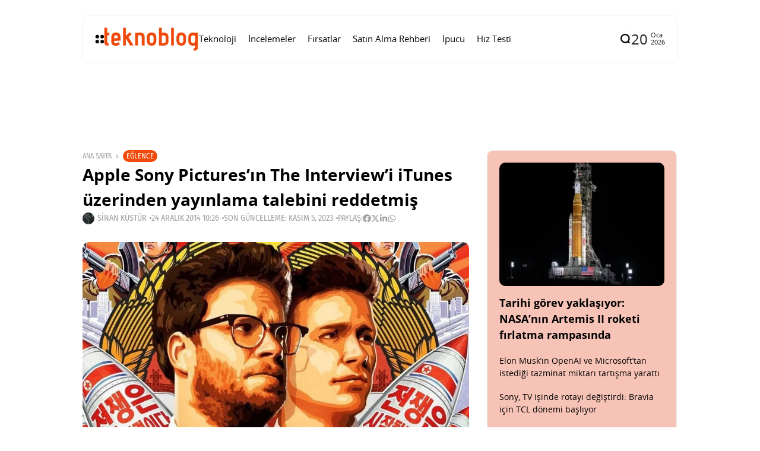

--- FILE ---
content_type: text/html; charset=UTF-8
request_url: https://www.teknoblog.com/apple-sony-picturesin-interviewi-itunes-uzerinden-yayinlama-talebini-reddetmis/
body_size: 28657
content:
<!doctype html>
<html lang="tr">
<head>
	<meta charset="UTF-8">
	<meta name="viewport" content="width=device-width, initial-scale=1">
	<link rel="profile" href="https://gmpg.org/xfn/11">
	<meta name='robots' content='index, follow, max-image-preview:large, max-snippet:-1, max-video-preview:-1' />
    <link rel="preload" as="font" type="font/woff2" crossorigin href="https://www.teknoblog.com/wp-content/uploads/2024/10/OpenSans-Regular.woff2">
    <link rel="preload" as="font" type="font/woff2" crossorigin href="https://www.teknoblog.com/wp-content/uploads/2024/10/opensans-bold.woff2">
    <link rel="preload" as="font" type="font/woff2" crossorigin href="https://www.teknoblog.com/wp-content/uploads/2024/10/FiraSansCondensed-Regular.woff2">
    
	<!-- This site is optimized with the Yoast SEO plugin v26.7 - https://yoast.com/wordpress/plugins/seo/ -->
	<title>Apple Sony Pictures&#039;ın The Interview&#039;i iTunes üzerinden yayınlama talebini reddetmiş</title>
	<link rel="canonical" href="https://www.teknoblog.com/apple-sony-picturesin-interviewi-itunes-uzerinden-yayinlama-talebini-reddetmis/" />
	<meta property="og:locale" content="tr_TR" />
	<meta property="og:type" content="article" />
	<meta property="og:title" content="Apple Sony Pictures&#039;ın The Interview&#039;i iTunes üzerinden yayınlama talebini reddetmiş" />
	<meta property="og:description" content="Sony Pictures ve The Interview’in başından geçenler de başlı başına bir film konusu olmaya aday gibi gözüküyor. Gelen terör saldırısı tehditlerinin ardından geçtiğimiz hafta filmi vizyona sokmayı erteleyen Sony Pictures, The Interview’den tamamen vazgeçmediğini ve filim izleyicilerle buluşturmanın yollarını aradığını açıklamıştı. Bağımsız sinema salonlarından gelen desteğin ardından Sony Pictures’ın bu kararı değişse de, şirketin The Interview’i gösterecek mecra arayışı sırasında yaşadıkları da ortaya çıkıyor. The New York Times’ın haberine göre, Sony Pictures’ın The Interview’i yayınlaması için kapısını çaldığı şirketler arasında Apple da bulunuyor. Haberde Sony’nin filmi iTunes üzerinden yayınlamak için Beyaz Saray aracılığıyla Apple’a ulaştığı belirtilirken, Apple’ın teklifle ilgilenmediğini ve en azından kısa vadede The Interview’i yayınlamayı düşünmediği belirtildi. Apple’dan konuya ilişkin bir açıklama gelmezken, yaşananların The Interview’in uzun vadede iTunes’da yayınlanmasını engelleyip engellemeyeceği merak ediliyor." />
	<meta property="og:url" content="https://www.teknoblog.com/apple-sony-picturesin-interviewi-itunes-uzerinden-yayinlama-talebini-reddetmis/" />
	<meta property="og:site_name" content="Teknoblog" />
	<meta property="article:publisher" content="https://www.facebook.com/teknoblog/" />
	<meta property="article:author" content="https://www.facebook.com/sinankustur" />
	<meta property="article:published_time" content="2014-12-24T08:26:05+00:00" />
	<meta property="article:modified_time" content="2023-11-04T22:50:31+00:00" />
	<meta property="og:image" content="https://www.teknoblog.com/wp-content/uploads/2014/12/the-interview-101214.jpg" />
	<meta property="og:image:width" content="800" />
	<meta property="og:image:height" content="536" />
	<meta property="og:image:type" content="image/jpeg" />
	<meta name="author" content="Sinan Küstür" />
	<meta name="twitter:card" content="summary_large_image" />
	<meta name="twitter:creator" content="@sinkus" />
	<meta name="twitter:site" content="@teknoblog" />
	<script type="application/ld+json" class="yoast-schema-graph">{"@context":"https://schema.org","@graph":[{"@type":"NewsArticle","@id":"https://www.teknoblog.com/apple-sony-picturesin-interviewi-itunes-uzerinden-yayinlama-talebini-reddetmis/#article","isPartOf":{"@id":"https://www.teknoblog.com/apple-sony-picturesin-interviewi-itunes-uzerinden-yayinlama-talebini-reddetmis/"},"author":{"name":"Sinan Küstür","@id":"https://www.teknoblog.com/#/schema/person/2bb0423e036605b49b39776c8c7967f6"},"headline":"Apple Sony Pictures&#8217;ın The Interview&#8217;i iTunes üzerinden yayınlama talebini reddetmiş","datePublished":"2014-12-24T08:26:05+00:00","dateModified":"2023-11-04T22:50:31+00:00","mainEntityOfPage":{"@id":"https://www.teknoblog.com/apple-sony-picturesin-interviewi-itunes-uzerinden-yayinlama-talebini-reddetmis/"},"wordCount":211,"publisher":{"@id":"https://www.teknoblog.com/#organization"},"image":{"@id":"https://www.teknoblog.com/apple-sony-picturesin-interviewi-itunes-uzerinden-yayinlama-talebini-reddetmis/#primaryimage"},"thumbnailUrl":"https://img.poweredcache.net/www.teknoblog.com/wp-content/uploads/2014/12/the-interview-101214.jpg?rs=fit&w=800&h=536&ssl=1","keywords":["Apple","iTunes","mansetler","sony pictures","the interview"],"articleSection":["Eğlence"],"inLanguage":"tr"},{"@type":"WebPage","@id":"https://www.teknoblog.com/apple-sony-picturesin-interviewi-itunes-uzerinden-yayinlama-talebini-reddetmis/","url":"https://www.teknoblog.com/apple-sony-picturesin-interviewi-itunes-uzerinden-yayinlama-talebini-reddetmis/","name":"Apple Sony Pictures'ın The Interview'i iTunes üzerinden yayınlama talebini reddetmiş","isPartOf":{"@id":"https://www.teknoblog.com/#website"},"primaryImageOfPage":{"@id":"https://www.teknoblog.com/apple-sony-picturesin-interviewi-itunes-uzerinden-yayinlama-talebini-reddetmis/#primaryimage"},"image":{"@id":"https://www.teknoblog.com/apple-sony-picturesin-interviewi-itunes-uzerinden-yayinlama-talebini-reddetmis/#primaryimage"},"thumbnailUrl":"https://img.poweredcache.net/www.teknoblog.com/wp-content/uploads/2014/12/the-interview-101214.jpg?rs=fit&w=800&h=536&ssl=1","datePublished":"2014-12-24T08:26:05+00:00","dateModified":"2023-11-04T22:50:31+00:00","breadcrumb":{"@id":"https://www.teknoblog.com/apple-sony-picturesin-interviewi-itunes-uzerinden-yayinlama-talebini-reddetmis/#breadcrumb"},"inLanguage":"tr","potentialAction":[{"@type":"ReadAction","target":["https://www.teknoblog.com/apple-sony-picturesin-interviewi-itunes-uzerinden-yayinlama-talebini-reddetmis/"]}]},{"@type":"ImageObject","inLanguage":"tr","@id":"https://www.teknoblog.com/apple-sony-picturesin-interviewi-itunes-uzerinden-yayinlama-talebini-reddetmis/#primaryimage","url":"https://img.poweredcache.net/www.teknoblog.com/wp-content/uploads/2014/12/the-interview-101214.jpg?rs=fit&w=800&h=536&ssl=1","contentUrl":"https://img.poweredcache.net/www.teknoblog.com/wp-content/uploads/2014/12/the-interview-101214.jpg?rs=fit&w=800&h=536&ssl=1","width":800,"height":536},{"@type":"BreadcrumbList","@id":"https://www.teknoblog.com/apple-sony-picturesin-interviewi-itunes-uzerinden-yayinlama-talebini-reddetmis/#breadcrumb","itemListElement":[{"@type":"ListItem","position":1,"name":"Anasayfa","item":"https://www.teknoblog.com/"},{"@type":"ListItem","position":2,"name":"Apple Sony Pictures&#8217;ın The Interview&#8217;i iTunes üzerinden yayınlama talebini reddetmiş"}]},{"@type":"WebSite","@id":"https://www.teknoblog.com/#website","url":"https://www.teknoblog.com/","name":"Teknoblog","description":"Teknoloji haberleri ve dijital yaşam rehberi","publisher":{"@id":"https://www.teknoblog.com/#organization"},"potentialAction":[{"@type":"SearchAction","target":{"@type":"EntryPoint","urlTemplate":"https://www.teknoblog.com/?s={search_term_string}"},"query-input":{"@type":"PropertyValueSpecification","valueRequired":true,"valueName":"search_term_string"}}],"inLanguage":"tr"},{"@type":"Organization","@id":"https://www.teknoblog.com/#organization","name":"Teknoblog","url":"https://www.teknoblog.com/","logo":{"@type":"ImageObject","inLanguage":"tr","@id":"https://www.teknoblog.com/#/schema/logo/image/","url":"https://img.poweredcache.net/www.teknoblog.com/wp-content/uploads/2019/02/cropped-teknoblog-facebook-640x640-v4-temmuz-2018.png?rs=fit&w=512&h=512&ssl=1","contentUrl":"https://img.poweredcache.net/www.teknoblog.com/wp-content/uploads/2019/02/cropped-teknoblog-facebook-640x640-v4-temmuz-2018.png?rs=fit&w=512&h=512&ssl=1","width":512,"height":512,"caption":"Teknoblog"},"image":{"@id":"https://www.teknoblog.com/#/schema/logo/image/"},"sameAs":["https://www.facebook.com/teknoblog/","https://x.com/teknoblog","https://www.instagram.com/teknoblog/","https://www.youtube.com/teknoblog/","https://www.tiktok.com/@teknoblog","https://tr.linkedin.com/company/teknoblog","https://tr.pinterest.com/teknoblog/"]},{"@type":"Person","@id":"https://www.teknoblog.com/#/schema/person/2bb0423e036605b49b39776c8c7967f6","name":"Sinan Küstür","image":{"@type":"ImageObject","inLanguage":"tr","@id":"https://www.teknoblog.com/#/schema/person/image/","url":"https://secure.gravatar.com/avatar/639411fa3297dbd1c0a405ab1a1c1bdb2d403325c0df323b5608f3d9ba3af200?s=96&r=g","contentUrl":"https://secure.gravatar.com/avatar/639411fa3297dbd1c0a405ab1a1c1bdb2d403325c0df323b5608f3d9ba3af200?s=96&r=g","caption":"Sinan Küstür"},"description":"Medya, Kültür ve Kimlik üzerine yüksek lisans yaptı. Teknolojiye olan ilgisini ve eğitiminin sunduğu donanımı Teknoblog çatısı altında sunuyor.","sameAs":["https://www.facebook.com/sinankustur","https://x.com/sinkus"],"url":"https://www.teknoblog.com/author/sinkus/"}]}</script>
	<!-- / Yoast SEO plugin. -->


<link rel='dns-prefetch' href='//stats.wp.com' />
<link rel='dns-prefetch' href='//img.poweredcache.net' />
<link rel='dns-prefetch' href='//v0.wordpress.com' />

<link rel="alternate" type="application/rss+xml" title="Teknoblog &raquo; akışı" href="https://www.teknoblog.com/feed/" />
<!-- www.teknoblog.com is managing ads with Advanced Ads 2.0.16 – https://wpadvancedads.com/ --><script type="pc-delayed-js" id="tekno-ready">
			window.advanced_ads_ready=function(e,a){a=a||"complete";var d=function(e){return"interactive"===a?"loading"!==e:"complete"===e};d(document.readyState)?e():document.addEventListener("readystatechange",(function(a){d(a.target.readyState)&&e()}),{once:"interactive"===a})},window.advanced_ads_ready_queue=window.advanced_ads_ready_queue||[];		</script>
		<style id='wp-img-auto-sizes-contain-inline-css'>
img:is([sizes=auto i],[sizes^="auto," i]){contain-intrinsic-size:3000px 1500px}
/*# sourceURL=wp-img-auto-sizes-contain-inline-css */
</style>
<link rel='stylesheet' id='all-css-2' href='https://www.teknoblog.com/wp-content/plugins/powered-cache/includes/file-optimizer.php??-eJyljFsKgCAQAC+UbRJpP9Fd1DUEX7gu0e2rj07Q7wwzcFZhS+6YO9TIR8gEHtGR8KWJq3Bng1DZxGDBcIgOLBGQ+dxTp1Ty+NABfs98Q3xXe9qkVmqZJy3XGxt2PIE=&minify=1' media='all' />
<style id='wp-block-library-inline-css'>
:root{--wp-block-synced-color:#7a00df;--wp-block-synced-color--rgb:122,0,223;--wp-bound-block-color:var(--wp-block-synced-color);--wp-editor-canvas-background:#ddd;--wp-admin-theme-color:#007cba;--wp-admin-theme-color--rgb:0,124,186;--wp-admin-theme-color-darker-10:#006ba1;--wp-admin-theme-color-darker-10--rgb:0,107,160.5;--wp-admin-theme-color-darker-20:#005a87;--wp-admin-theme-color-darker-20--rgb:0,90,135;--wp-admin-border-width-focus:2px}@media (min-resolution:192dpi){:root{--wp-admin-border-width-focus:1.5px}}.wp-element-button{cursor:pointer}:root .has-very-light-gray-background-color{background-color:#eee}:root .has-very-dark-gray-background-color{background-color:#313131}:root .has-very-light-gray-color{color:#eee}:root .has-very-dark-gray-color{color:#313131}:root .has-vivid-green-cyan-to-vivid-cyan-blue-gradient-background{background:linear-gradient(135deg,#00d084,#0693e3)}:root .has-purple-crush-gradient-background{background:linear-gradient(135deg,#34e2e4,#4721fb 50%,#ab1dfe)}:root .has-hazy-dawn-gradient-background{background:linear-gradient(135deg,#faaca8,#dad0ec)}:root .has-subdued-olive-gradient-background{background:linear-gradient(135deg,#fafae1,#67a671)}:root .has-atomic-cream-gradient-background{background:linear-gradient(135deg,#fdd79a,#004a59)}:root .has-nightshade-gradient-background{background:linear-gradient(135deg,#330968,#31cdcf)}:root .has-midnight-gradient-background{background:linear-gradient(135deg,#020381,#2874fc)}:root{--wp--preset--font-size--normal:16px;--wp--preset--font-size--huge:42px}.has-regular-font-size{font-size:1em}.has-larger-font-size{font-size:2.625em}.has-normal-font-size{font-size:var(--wp--preset--font-size--normal)}.has-huge-font-size{font-size:var(--wp--preset--font-size--huge)}.has-text-align-center{text-align:center}.has-text-align-left{text-align:left}.has-text-align-right{text-align:right}.has-fit-text{white-space:nowrap!important}#end-resizable-editor-section{display:none}.aligncenter{clear:both}.items-justified-left{justify-content:flex-start}.items-justified-center{justify-content:center}.items-justified-right{justify-content:flex-end}.items-justified-space-between{justify-content:space-between}.screen-reader-text{border:0;clip-path:inset(50%);height:1px;margin:-1px;overflow:hidden;padding:0;position:absolute;width:1px;word-wrap:normal!important}.screen-reader-text:focus{background-color:#ddd;clip-path:none;color:#444;display:block;font-size:1em;height:auto;left:5px;line-height:normal;padding:15px 23px 14px;text-decoration:none;top:5px;width:auto;z-index:100000}html :where(.has-border-color){border-style:solid}html :where([style*=border-top-color]){border-top-style:solid}html :where([style*=border-right-color]){border-right-style:solid}html :where([style*=border-bottom-color]){border-bottom-style:solid}html :where([style*=border-left-color]){border-left-style:solid}html :where([style*=border-width]){border-style:solid}html :where([style*=border-top-width]){border-top-style:solid}html :where([style*=border-right-width]){border-right-style:solid}html :where([style*=border-bottom-width]){border-bottom-style:solid}html :where([style*=border-left-width]){border-left-style:solid}html :where(img[class*=wp-image-]){height:auto;max-width:100%}:where(figure){margin:0 0 1em}html :where(.is-position-sticky){--wp-admin--admin-bar--position-offset:var(--wp-admin--admin-bar--height,0px)}@media screen and (max-width:600px){html :where(.is-position-sticky){--wp-admin--admin-bar--position-offset:0px}}
/*# sourceURL=/wp-includes/css/dist/block-library/common.min.css */
</style>
<style id='classic-theme-styles-inline-css'>
/*! This file is auto-generated */
.wp-block-button__link{color:#fff;background-color:#32373c;border-radius:9999px;box-shadow:none;text-decoration:none;padding:calc(.667em + 2px) calc(1.333em + 2px);font-size:1.125em}.wp-block-file__button{background:#32373c;color:#fff;text-decoration:none}
/*# sourceURL=/wp-includes/css/classic-themes.min.css */
</style>
<link rel='stylesheet' id='all-css-6' href='https://www.teknoblog.com/wp-content/plugins/powered-cache/includes/file-optimizer.php??-eJylkN0OgjAMRl/IUQUVvDA8y9g6Wex+QkuIb+8wIeHCeONdk36nOf1gycqkKBgFMs0PHxm0c568FhxSYsFJDZTMk8F6FtDMKAyuMHpBTgHBcGGIquBjVeYD7G7KiAHLWkgzsLwIf0aUGT3Zf4PbI0gFiJKmzXo1ddMnZb/qzpmStntyRXKpQTVNU58vK9GH+6m9dt2trevjGwByd1Q=&minify=1' media='all' />
<style id='affiliate-block-fontawesome-inline-css'>
[id*=affiliate-style], [id*=affiliate-style] *{box-sizing: border-box} [id*=affiliate-style] img{max-width: 100%}
/*# sourceURL=affiliate-block-fontawesome-inline-css */
</style>
<style id='th90-style-inline-css'>
:root{--primary_text-font-family: "Open Sans";--primary_text-font-weight: 400;--primary_text-font-style: ;--primary_text-font-size: 14px;--primary_text-letter-spacing: 0em;--primary_text-line-height: 1.7;--second_text-font-family: "Fira Sans Condensed";--second_text-font-weight: 400;--second_text-font-style: ;--second_text-text-transform: ;--second_text-font-size: 12px;--second_text-letter-spacing: 0em;--second_text-line-height: 1.5;--font_heading-font-family: "Open Sans";--font_heading-font-weight: 700;--font_heading-font-style: ;--font_heading-text-transform: ;--font_heading-line-height: ;--font_heading-letter-spacing: ;}
/*# sourceURL=th90-style-inline-css */
</style>
<link rel='stylesheet' id='sby-common-styles-css' href='https://www.teknoblog.com/wp-content/plugins/powered-cache/includes/file-optimizer.php??&minify=1' media='all' />
<link rel='stylesheet' id='sby-styles-css' href='https://www.teknoblog.com/wp-content/plugins/powered-cache/includes/file-optimizer.php??&minify=1' media='all' />
<link rel='stylesheet' id='all-css-10' href='https://www.teknoblog.com/wp-content/plugins/powered-cache/includes/file-optimizer.php??-eJzTLy/QTc7PK0nNK9EvLcjJT0wp1k/NSc0F8vOL9JOLi/UL8otLdI2NTS2NzPWAfB19YnUAgQVpOkzMzY1BOuxzbQ3NzSwsLM2NjAwBqF84VA==&minify=1' media='all' />
<style id='pcll-youtube-lazyload-inline-css'>
.wp-has-aspect-ratio .pcll-youtube-player{bottom:0;height:100%;left:0;padding-bottom:0;position:absolute;right:0;top:0;width:100%}.pcll-youtube-player{height:0;max-width:100%;overflow:hidden;padding-bottom:56.23%;position:relative}.pcll-youtube-player iframe{background:transparent;height:100%;left:0;position:absolute;top:0;width:100%;z-index:100}.pcll-youtube-player img{border:none;bottom:0;cursor:pointer;display:block;height:auto;left:0;margin:auto;max-width:100%;position:absolute;right:0;top:0;-webkit-transition:all .3s;transition:all .3s;width:100%}.pcll-youtube-player img:hover{-webkit-filter:brightness(85%);filter:brightness(85%)}

/*# sourceURL=pcll-youtube-lazyload-inline-css */
</style>
<link rel='stylesheet' id='all-css-12' href='https://www.teknoblog.com/wp-content/plugins/powered-cache/includes/file-optimizer.php??-eJyFjUsOgzAMRC/U1BQJaBdVj4KCsSDF+Qg7QtweWLBEbGfevIElGYxBKSjoSJ4ErLIVEF2ZnijygAvE4Oi4vwAT58EFgT9psjhB6wJCxxGnXb24RPPtxMc+836Gdo5ZiM/CnMFh+Pnvq6nfTVV8inIDQKVMRQ==&minify=1' media='all' />
<script defer="defer" src="https://www.teknoblog.com/wp-includes/js/jquery/jquery.min.js?ver=3.7.1" id="jquery-core-js" type="b72dc852dc67168d6e4a1a56-text/javascript"></script>
<script defer="defer" src="https://www.teknoblog.com/wp-includes/js/jquery/jquery-migrate.min.js?ver=3.4.1" id="jquery-migrate-js" type="b72dc852dc67168d6e4a1a56-text/javascript"></script>
<script id="advanced-ads-advanced-js-js-extra" type="b72dc852dc67168d6e4a1a56-text/javascript">
var advads_options = {"blog_id":"1","privacy":{"enabled":false,"state":"not_needed"}};
//# sourceURL=advanced-ads-advanced-js-js-extra
</script>
<script defer="defer" src="https://www.teknoblog.com/wp-content/plugins/advanced-ads/public/assets/js/advanced.min.js?ver=2.0.16" id="advanced-ads-advanced-js-js" type="b72dc852dc67168d6e4a1a56-text/javascript"></script>
<script id="advanced_ads_pro/visitor_conditions-js-extra" type="b72dc852dc67168d6e4a1a56-text/javascript">
var advanced_ads_pro_visitor_conditions = {"referrer_cookie_name":"advanced_ads_pro_visitor_referrer","referrer_exdays":"365","page_impr_cookie_name":"advanced_ads_page_impressions","page_impr_exdays":"3650"};
//# sourceURL=advanced_ads_pro%2Fvisitor_conditions-js-extra
</script>
<script defer="defer" src="https://www.teknoblog.com/wp-content/plugins/advanced-ads-pro/modules/advanced-visitor-conditions/inc/conditions.min.js?ver=3.0.8" id="advanced_ads_pro/visitor_conditions-js" type="b72dc852dc67168d6e4a1a56-text/javascript"></script>
<link rel="EditURI" type="application/rsd+xml" title="RSD" href="https://www.teknoblog.com/xmlrpc.php?rsd" />
	<style>img#wpstats{display:none}</style>
		<script type="pc-delayed-js">
!function (e, f, u) {
e.async = 1;
e.src = u;
f.parentNode.insertBefore(e, f);
}(document.createElement('script'), document.getElementsByTagName('script')[0], '//cdn.taboola.com/libtrc/teknoblog/loader.js');
</script>
<meta name="generator" content="Redux 4.4.10" /><script type="application/ld+json">{"@context":"https://schema.org","@type":"WebSite","@id":"https://www.teknoblog.com/#website","url":"https://www.teknoblog.com/","name":"Teknoblog","potentialAction":{"@type":"SearchAction","target":"https://www.teknoblog.com/?s={search_term_string}","query-input":"required name=search_term_string"}}</script>
		<script type="pc-delayed-js">
			var advadsCfpQueue = [];
			var advadsCfpAd = function( adID ) {
				if ( 'undefined' === typeof advadsProCfp ) {
					advadsCfpQueue.push( adID )
				} else {
					advadsProCfp.addElement( adID )
				}
			}
		</script>
		    <!-- Google Analytics 4 -->
    <script type="pc-delayed-js" async src="https://www.teknoblog.com/wp-content/cache/externaljs/1/google-b96b6a8045eef251075731696cf541dd82770f8f.js?t=1768915326?id=G-6DNVPMHXD8"></script>
    <script type="pc-delayed-js">
        window.dataLayer = window.dataLayer || [];
        function gtag(){dataLayer.push(arguments);}
        gtag('js', new Date());
        gtag('config', 'G-6DNVPMHXD8', {
            anonymize_ip: true
        });
    </script>
    <style>ins.adsbygoogle { background-color: transparent; padding: 0; }</style><link rel="icon" href="https://img.poweredcache.net/www.teknoblog.com/wp-content/uploads/2019/02/cropped-teknoblog-facebook-640x640-v4-temmuz-2018.png?rs=fit&#038;w=32&#038;h=32&#038;ssl=1" sizes="32x32" />
<link rel="icon" href="https://img.poweredcache.net/www.teknoblog.com/wp-content/uploads/2019/02/cropped-teknoblog-facebook-640x640-v4-temmuz-2018.png?rs=fit&#038;w=192&#038;h=192&#038;ssl=1" sizes="192x192" />
<link rel="apple-touch-icon" href="https://img.poweredcache.net/www.teknoblog.com/wp-content/uploads/2019/02/cropped-teknoblog-facebook-640x640-v4-temmuz-2018.png?rs=fit&#038;w=180&#038;h=180&#038;ssl=1" />
<meta name="msapplication-TileImage" content="https://img.poweredcache.net/www.teknoblog.com/wp-content/uploads/2019/02/cropped-teknoblog-facebook-640x640-v4-temmuz-2018.png?rs=fit&#038;w=270&#038;h=270&#038;ssl=1" />
		<style id="wp-custom-css">
			.article-related .elementor-element.elementor-element-ce364c1 .elementor-posts-container .elementor-post__thumbnail{
  padding-bottom:unset!important
}
.article-related .elementor-element.elementor-element-ce364c1 .elementor-post__thumbnail img {
  aspect-ratio: 16/9;
  object-fit: cover;
}

.post-cat-12537 {
    display: none;
}

.tb-ad-slot.tb-ad-slot--banner1{
  min-height: clamp(90px, 10vw, 250px);
  display: flex;
  align-items: center;
  justify-content: center;
  width: 100%;
  overflow: hidden;
}
.tb-ad-slot.tb-ad-slot--banner1 > *{
  max-width: 100%;
}
		</style>
		<style id="th90_options-dynamic-css" title="dynamic-css" class="redux-options-output">:root{--site_width:1002;--content_width:65;--box_radius:10;--button_radius:10;--image_radius:10;--light-bg-color:#ffffff;--light-sec-bg-color:#ffffff;--light-text-color-color:#202124;--light-text-color-alpha:1;--light-text-color-rgba:rgba(32,33,36,1);--light-text-color-heavier-color:#000000;--light-text-color-heavier-alpha:1;--light-text-color-heavier-rgba:rgba(0,0,0,1);--light-text-color-lighter-color:#a29f9f;--light-text-color-lighter-alpha:1;--light-text-color-lighter-rgba:rgba(162,159,159,1);--light-line-color-color:#efefef;--light-line-color-alpha:1;--light-line-color-rgba:rgba(239,239,239,1);--light-submenu-bg-color:#f5f5f5;--light-submenu-bg-alpha:1;--light-submenu-bg-rgba:rgba(245,245,245,1);--dark-bg-color:#1c1c1c;--dark-sec-bg-color:#161617;--dark-text-color-color:#ffffff;--dark-text-color-alpha:0.8;--dark-text-color-rgba:rgba(255,255,255,0.8);--dark-text-color-heavier-color:#ffffff;--dark-text-color-heavier-alpha:1;--dark-text-color-heavier-rgba:rgba(255,255,255,1);--dark-text-color-lighter-color:#ffffff;--dark-text-color-lighter-alpha:0.6;--dark-text-color-lighter-rgba:rgba(255,255,255,0.6);--dark-line-color-color:#ffffff;--dark-line-color-alpha:0.1;--dark-line-color-rgba:rgba(255,255,255,0.1);--dark-submenu-bg-color:#000000;--dark-submenu-bg-alpha:1;--dark-submenu-bg-rgba:rgba(0,0,0,1);--color-accent:#f04a0a;--color-accent-text:#ffffff;--h1_desktop-font-size:28px;--h2_desktop-font-size:24px;--h3_desktop-font-size:21px;--h4_desktop-font-size:18px;--h5_desktop-font-size:16px;--h6_desktop-font-size:14px;--h1_tablet-font-size:28px;--h2_tablet-font-size:24px;--h3_tablet-font-size:21px;--h4_tablet-font-size:18px;--h5_tablet-font-size:16px;--h6_tablet-font-size:14px;--h1_mobile-font-size:28px;--h2_mobile-font-size:24px;--h3_mobile-font-size:21px;--h4_mobile-font-size:18px;--h5_mobile-font-size:18px;--h6_mobile-font-size:14px;--logo_width-width:160px;--logo_width-units:px;--logo_mobile_width-width:120px;--logo_mobile_width-units:px;--logo_offcanvas_width-width:150px;--logo_offcanvas_width-units:px;--header_space:20;--mheader_space:25;--footer_bg_custom:;--offcanvas_width-width:300px;--offcanvas_width-units:px;--off_overlay_light-color:#f5f8fa;--off_overlay_light-alpha:1;--off_overlay_light-rgba:rgba(245,248,250,1);--off_overlay_dark-color:#161617;--off_overlay_dark-alpha:1;--off_overlay_dark-rgba:rgba(22,22,23,1);}.wheading-bg .widget-heading .title{background-color:#f04a0a;}.wheading-bg .widget-heading .title{color:#ffffff;}ul.nav-mobile{font-family:"Open Sans";font-weight:normal;font-style:normal;}</style><script id="powered-cache-delayed-js" type="b72dc852dc67168d6e4a1a56-text/javascript">/*!@shinsenter/defer.js@3.9.0*/
!(function(r,c,f){function u(e,n,t,i){I?q(e,n):(1<(t=t===f?u.lazy:t)&&(i=e,N.push(e=function(){i&&(i(),i=f)},t)),(t?S:N).push(e,Math.max(t?350:0,n)))}function s(e){return"string"==typeof(e=e||{})?{id:e}:e}function a(n,e,t,i){l(e.split(" "),function(e){(i||r)[n+"EventListener"](e,t||o)})}function l(e,n){e.map(n)}function d(e,n){l(z.call(e.attributes),function(e){n(e.name,e.value)})}function p(e,n,t,i,o,r){if(o=E.createElement(e),t&&a(w,b,t,o),n)for(r in n)o[j](r,n[r]);return i&&E.head.appendChild(o),o}function m(e,n){return z.call((n||E).querySelectorAll(e))}function h(i,e){l(m("source,img",i),h),d(i,function(e,n,t){(t=y.exec(e))&&i[j](t[1],n)}),"string"==typeof e&&(i.className+=" "+e),i[b]&&i[b]()}function e(e,n,t){u(function(i){l(i=m(e||"script[type=deferjs]"),function(e,t){e[A]&&(t={},d(e,function(e,n){e!=C&&(t[e==A?"href":e]=n)}),t.as=g,t.rel="preload",p(v,t,f,r))}),(function o(e,t,n){(e=i[k]())&&(t={},h(e),d(e,function(e,n){e!=C&&(t[e]=n)}),n=t[A]&&!("async"in t),(t=p(g,t)).text=e.text,e.parentNode.replaceChild(t,e),n?a(w,b+" error",o,t):o())})()},n,t)}function o(e,n){for(n=I?(a(t,i),S):(a(t,x),I=u,S[0]&&a(w,i),N);n[0];)q(n[k](),n[k]())}var y=/^data-(.+)/,v="link",g="script",b="load",n="pageshow",w="add",t="remove",i="keydown mousemove mousedown touchstart wheel",x="on"+n in r?n:b,j="setAttribute",k="shift",A="src",C="type",D=r.IntersectionObserver,E=r.document,I=/p/.test(E.readyState),N=[],S=[],q=r.setTimeout,z=N.slice;u.all=e,u.dom=function(e,n,i,o,r){u(function(n){function t(e){n&&n.unobserve(e),o&&!1===o(e)||h(e,i)}n=D?new D(function(e){l(e,function(e){e.isIntersecting&&t(e.target)})},r):f,l(m(e||"[data-src]"),function(e){e[c]||(e[c]=u,n?n.observe(e):t(e))})},n,!1)},u.css=function(e,n,t,i,o){(n=s(n)).href=e,n.rel="stylesheet",u(function(){p(v,n,i,r)},t,o)},u.js=function(e,n,t,i,o){(n=s(n)).src=e,u(function(){p(g,n,i,r)},t,o)},u.reveal=h,r[c]=u,I||a(w,x),e()})(this,"Defer"),(function(e,n){n=e.defer=e.Defer,e.deferimg=e.deferiframe=n.dom,e.deferstyle=n.css,e.deferscript=n.js})(this);</script>

<!-- LCP Optimization: Image Preload by Powered Cache Premium -->
<link rel="preload" as="image" href="https://img.poweredcache.net/www.teknoblog.com/wp-content/uploads/2014/12/the-interview-101214.jpg?rs=fit&#038;w=800&#038;h=536&#038;ssl=1" imagesizes="(max-width: 650px) 100vw, 650px" type="image/jpeg" fetchpriority="high">
</head>

<body class="wp-singular post-template-default single single-post postid-87725 single-format-standard wp-custom-logo wp-embed-responsive wp-theme-atlas wp-child-theme-atlas-child s-front  site-skin site-light box-outline wheading-bg is-lazyload linkstyle-none lazy-no-placeholder sticky-sidebar elementor-default elementor-kit-333245 aa-prefix-tekno-">


<div id="page" class="site">
	<a class="skip-link screen-reader-text" href="#content">İçeriğe git</a>

	
	<header id="site-header" class="site-header">
		<div class="site-section main-header">
    <div class="header-section is-skin bg-light">
    <div class="container">
        <div class="section-inner box-wrap">
            <div class="header-elements header-logo menuhover-default">
                				<div class="offcanvas-trigger button btn-content_icon btn-medium btn-text">
				<span class="icon-svg"><svg xmlns="http://www.w3.org/2000/svg" viewBox="0 0 18 18"><path fill="currentColor" d="M4 1h1s3 0 3 3v1s0 3-3 3H4S1 8 1 5V4s0-3 3-3m0 10h1s3 0 3 3v1s0 3-3 3H4s-3 0-3-3v-1s0-3 3-3M14 1h1s3 0 3 3v1s0 3-3 3h-1s-3 0-3-3V4s0-3 3-3m0 10h1s3 0 3 3v1s0 3-3 3h-1s-3 0-3-3v-1s0-3 3-3"/></svg></span>				</div>
				<a href="https://www.teknoblog.com/" class="logo-site logo" title="Teknoblog"><img class="logo-img" alt="Teknoblog" src="https://img.poweredcache.net/www.teknoblog.com/wp-content/uploads/2021/05/teknoblog-logo-2021.png?rs=fit&#038;w=275&#038;h=90&#038;ssl=1" width="275" height="90" srcset="https://img.poweredcache.net/www.teknoblog.com/wp-content/uploads/2021/05/teknoblog-logo-2021.png?rs=fit&#038;w=275&#038;h=90&#038;ssl=1 1x, https://img.poweredcache.net/www.teknoblog.com/wp-content/uploads/2021/05/teknoblog-logo-2021@2x.png?rs=fit&#038;w=550&#038;h=180&#038;ssl=1 2x"></a><nav class="navmain-wrap"><ul id="menu-kucuk-masaustu-menu-2023" class="nav-main"><li id="menu-item-333246" class="menu-item menu-item-type-taxonomy menu-item-object-category menu-item-333246"><a href="https://www.teknoblog.com/teknoloji/"><span class="menu-text">Teknoloji</span></a><span class="menu-item-space"></span></li>
<li id="menu-item-333249" class="menu-item menu-item-type-taxonomy menu-item-object-category menu-item-333249"><a href="https://www.teknoblog.com/incelemeler/"><span class="menu-text">İncelemeler</span></a><span class="menu-item-space"></span></li>
<li id="menu-item-333252" class="menu-item menu-item-type-taxonomy menu-item-object-category menu-item-333252"><a href="https://www.teknoblog.com/firsatlar/"><span class="menu-text">Fırsatlar</span></a><span class="menu-item-space"></span></li>
<li id="menu-item-333254" class="menu-item menu-item-type-taxonomy menu-item-object-category menu-item-333254"><a href="https://www.teknoblog.com/satin-alma-rehberi/"><span class="menu-text">Satın Alma Rehberi</span></a><span class="menu-item-space"></span></li>
<li id="menu-item-333253" class="menu-item menu-item-type-taxonomy menu-item-object-category menu-item-333253"><a href="https://www.teknoblog.com/ipucu/"><span class="menu-text">İpucu</span></a><span class="menu-item-space"></span></li>
<li id="menu-item-347921" class="menu-item menu-item-type-post_type menu-item-object-page menu-item-347921"><a href="https://www.teknoblog.com/hiz-testi/"><span class="menu-text">Hız Testi</span></a><span class="menu-item-space"></span></li>
</ul></nav>            </div>
            <div class="header-elements">
                				<div class="search-trigger button btn-content_icon btn-large btn-text">
				<span class="icon-svg"><svg xmlns="http://www.w3.org/2000/svg" fill="none" stroke="currentColor" stroke-width="3" style="fill:none" viewBox="0 0 24 24"><path d="M2.778 11.767a8.989 8.989 0 1 0 17.978 0 8.989 8.989 0 1 0-17.978 0m15.24 6.718L21.542 22"/></svg></span>				</div>
				<div class="div-vertical"><div class="th90-block block-divider"><div class="divider-inner">-</div></div></div><div class="current-date"><div class="cur-date"><span class="d">20</span><span class="my"><span class="m">Oca</span><span class="y">2026</span></span></div></div>            </div>
        </div>
    </div>
</div>
</div>
<div class="mobile-header site-section">
    <div class="header-section mob_header-section is-skin bg-light">
    <div class="container">
        <div class="section-inner box-wrap">
            <div class="mob_header-logo header-elements">
                <a href="https://www.teknoblog.com/" class="logo-site logo" title="Teknoblog"><img class="logo-img" alt="Teknoblog" src="https://img.poweredcache.net/www.teknoblog.com/wp-content/uploads/2021/01/teknoblog-amp-logo-2021.png?rs=fit&#038;w=140&#038;h=48&#038;ssl=1" width="140" height="48" srcset="https://img.poweredcache.net/www.teknoblog.com/wp-content/uploads/2021/01/teknoblog-amp-logo-2021.png?rs=fit&#038;w=140&#038;h=48&#038;ssl=1 1x, https://img.poweredcache.net/www.teknoblog.com/wp-content/uploads/2021/01/teknoblog-amp-logo-2021@2x.png?rs=fit&#038;w=280&#038;h=96&#038;ssl=1 2x"></a>            </div>
            <div class="header-elements">
                				<div class="search-trigger button btn-content_icon btn-large btn-text">
				<span class="icon-svg"><svg xmlns="http://www.w3.org/2000/svg" fill="none" stroke="currentColor" stroke-width="3" style="fill:none" viewBox="0 0 24 24"><path d="M2.778 11.767a8.989 8.989 0 1 0 17.978 0 8.989 8.989 0 1 0-17.978 0m15.24 6.718L21.542 22"/></svg></span>				</div>
								<div class="offcanvas-trigger button btn-content_icon btn-large btn-text">
				<span class="icon-svg"><svg xmlns="http://www.w3.org/2000/svg" viewBox="0 0 18 18"><path fill="currentColor" d="M4 1h1s3 0 3 3v1s0 3-3 3H4S1 8 1 5V4s0-3 3-3m0 10h1s3 0 3 3v1s0 3-3 3H4s-3 0-3-3v-1s0-3 3-3M14 1h1s3 0 3 3v1s0 3-3 3h-1s-3 0-3-3V4s0-3 3-3m0 10h1s3 0 3 3v1s0 3-3 3h-1s-3 0-3-3v-1s0-3 3-3"/></svg></span>				</div>
				            </div>
        </div>
    </div>
</div>
</div>
	</header>

	
	<div class="header-space clearfix"></div>
	<div id="content" class="site-content is-skin bg-light">

<div id="primary" class="content-area">
			<article id="post-87725" class="d-flexlist article-2 sidebar-right post-87725 post type-post status-publish has-post-thumbnail hentry">
	<div class="tb-ad-slot tb-ad-slot--banner1" aria-label="Reklam alanı"><div class="tekno-banner-alani-1" id="tekno-1108100524"><div style="margin-left: auto;margin-right: auto;text-align: center;" id="tekno-329446376"><script type="pc-delayed-js" async="async" src="https://securepubads.g.doubleclick.net/tag/js/gpt.js"></script>
<script type="pc-delayed-js"> var googletag = googletag || {}; googletag.cmd = googletag.cmd || [];</script>
<div id="gpt-ad-4037852899731-0">
  <script type="pc-delayed-js">
	googletag.cmd.push(function() {
		var mapping = googletag.sizeMapping().
addSize([975, 0], [970, 250]).
addSize([730, 0], [728, 90]).
addSize([1, 0], [320, 100]).
addSize([0, 0], [320, 100]).
build();
		googletag.defineSlot( '/3830337/turk-telekom-mcafee-aralik-2025-masthead', [[320,100],[728,90],[970,250]], 'gpt-ad-4037852899731-0' )
		.addService(googletag.pubads()).defineSizeMapping(mapping);
				window.advadsGamEmptySlotsTimers = window.advadsGamEmptySlotsTimers || {};
		const timers                     = window.advadsGamEmptySlotsTimers;

		timers['gpt-ad-4037852899731-0'] = setTimeout( function () {
			const id = 'gpt-ad-4037852899731-0';
			document.dispatchEvent( new CustomEvent( 'aagam_empty_slot', {detail: id} ) );
			delete ( timers[id] );
		}, 1000 );

		if ( typeof window.advadsGamHasEmptySlotListener === 'undefined' ) {
			googletag.pubads().addEventListener( 'slotRequested', function ( ev ) {
				const id = ev.slot.getSlotElementId();
				if ( typeof timers[id] === 'undefined' ) {
					return;
				}
				clearTimeout( timers[id] );
				timers[id] = setTimeout( function () {
					document.dispatchEvent( new CustomEvent( 'aagam_empty_slot', {detail: id} ) );
					delete ( timers[id] );
				}, 2500 );
			} );
			googletag.pubads().addEventListener( 'slotResponseReceived', function ( ev ) {
				const id = ev.slot.getSlotElementId();
				if ( typeof timers[id] !== 'undefined' ) {
					clearTimeout( timers[id] );
					delete ( timers[id] );
				}
				if ( ! ev.slot.getResponseInformation() ) {
					document.dispatchEvent( new CustomEvent( 'aagam_empty_slot', {detail: id} ) );
				}
			} );
			window.advadsGamHasEmptySlotListener = true;
		}

		googletag.enableServices();
		googletag.display( 'gpt-ad-4037852899731-0' );
	} );
  </script>
</div>
</div></div></div>	<div class="container">
		<div class="section-inner article-section">
            <main id="main" class="site-main" role="main">
								<div class="element-article box-section box-wrap box-disable">
					
<header class="entry-header entry-header-article text-left">

	<div class="entry-cats-wrap have-cats"><ul id="breadcrumb" class="breadcrumbs"><li><a href="https://www.teknoblog.com/">Ana Sayfa</a></li><li><a href="https://www.teknoblog.com/eglence/">Eğlence</a></li><li class="current">Apple Sony Pictures&#8217;ın The Interview&#8217;i iTunes üzerinden yayınlama talebini reddetmiş</li></ul><div class="entry-cats"><a class="post-cat info-text cat-btn post-cat-433" href="https://www.teknoblog.com/eglence/">Eğlence</a></div></div>
    <div class="page-title">
        <h1 class="entry-title">Apple Sony Pictures&#8217;ın The Interview&#8217;i iTunes üzerinden yayınlama talebini reddetmiş</h1>    </div>

	<div class="entry-meta no-icons"><div class="meta-item meta-author author vcard meta-color"><div class="author-ava" data-author="S"><img alt='' src="[data-uri]" data-src='https://secure.gravatar.com/avatar/639411fa3297dbd1c0a405ab1a1c1bdb2d403325c0df323b5608f3d9ba3af200?s=20&#038;r=g' data-srcset='https://secure.gravatar.com/avatar/639411fa3297dbd1c0a405ab1a1c1bdb2d403325c0df323b5608f3d9ba3af200?s=40&#038;r=g 2x' class='lazyload avatar avatar-20 photo' height='20' width='20' decoding='async'/></div><a href="https://www.teknoblog.com/author/sinkus/" class="info-text author-name url fn" rel="author" title="Sinan Küstür tarafından yayınlanan makaleler">Sinan Küstür</a></div><div class="meta-item meta-date"><a class="meta-color" href="https://www.teknoblog.com/apple-sony-picturesin-interviewi-itunes-uzerinden-yayinlama-talebini-reddetmis/"><span class="info-text">24 Aralık 2014 10:26</span></a></div><div class="meta-item meta-last_update"><span class="info-text">Son Güncelleme: Kasım 5, 2023</span></div><div class="meta-item meta-shares"><div class="head-shares">Paylaş:</div><div class="social-shares social-icons social-simple"><a href="https://www.facebook.com/sharer/sharer.php?u=https://www.teknoblog.com/apple-sony-picturesin-interviewi-itunes-uzerinden-yayinlama-talebini-reddetmis/" rel="nofollow" target="_blank" class="social-icon s-facebook"><span class="icon-svg"><svg xmlns="http://www.w3.org/2000/svg" height="1em" viewBox="0 0 512 512"><path d="M504 256C504 119 393 8 256 8S8 119 8 256c0 123.78 90.69 226.38 209.25 245V327.69h-63V256h63v-54.64c0-62.15 37-96.48 93.67-96.48 27.14 0 55.52 4.84 55.52 4.84v61h-31.28c-30.8 0-40.41 19.12-40.41 38.73V256h68.78l-11 71.69h-57.78V501C413.31 482.38 504 379.78 504 256z"/></svg></span></a><a href="https://twitter.com/intent/tweet/?url=https://www.teknoblog.com/apple-sony-picturesin-interviewi-itunes-uzerinden-yayinlama-talebini-reddetmis/" rel="nofollow" target="_blank" class="social-icon s-twitter"><span class="icon-svg"><svg xmlns="http://www.w3.org/2000/svg" viewBox="0 0 512 512"><path d="M389.2 48h70.6L305.6 224.2 487 464H345L233.7 318.6 106.5 464H35.8l164.9-188.5L26.8 48h145.6l100.5 132.9L389.2 48zm-24.8 373.8h39.1L151.1 88h-42l255.3 333.8z"/></svg></span></a><a href="https://www.linkedin.com/shareArticle?mini=true&amp;url=https://www.teknoblog.com/apple-sony-picturesin-interviewi-itunes-uzerinden-yayinlama-talebini-reddetmis/&amp;title=Apple+Sony+Pictures%26%238217%3B%C4%B1n+The+Interview%26%238217%3Bi+iTunes+%C3%BCzerinden+yay%C4%B1nlama+talebini+reddetmi%C5%9F" rel="nofollow" target="_blank" class="social-icon s-linkedin"><span class="icon-svg"><svg xmlns="http://www.w3.org/2000/svg" viewBox="0 0 448 512"><path d="M100.28 448H7.4V148.9h92.88zM53.79 108.1C24.09 108.1 0 83.5 0 53.8a53.79 53.79 0 0 1 107.58 0c0 29.7-24.1 54.3-53.79 54.3zM447.9 448h-92.68V302.4c0-34.7-.7-79.2-48.29-79.2-48.29 0-55.69 37.7-55.69 76.7V448h-92.78V148.9h89.08v40.8h1.3c12.4-23.5 42.69-48.3 87.88-48.3 94 0 111.28 61.9 111.28 142.3V448z"/></svg></span></a><a href="https://web.whatsapp.com/send?text=Apple+Sony+Pictures%26%238217%3B%C4%B1n+The+Interview%26%238217%3Bi+iTunes+%C3%BCzerinden+yay%C4%B1nlama+talebini+reddetmi%C5%9F https://www.teknoblog.com/apple-sony-picturesin-interviewi-itunes-uzerinden-yayinlama-talebini-reddetmis/" rel="nofollow" class="flex-desktop-el social-icon s-whatsapp collapse"><span class="icon-svg"><svg xmlns="http://www.w3.org/2000/svg" viewBox="0 0 448 512"><path d="M380.9 97.1C339 55.1 283.2 32 223.9 32c-122.4 0-222 99.6-222 222 0 39.1 10.2 77.3 29.6 111L0 480l117.7-30.9c32.4 17.7 68.9 27 106.1 27h.1c122.3 0 224.1-99.6 224.1-222 0-59.3-25.2-115-67.1-157zm-157 341.6c-33.2 0-65.7-8.9-94-25.7l-6.7-4-69.8 18.3L72 359.2l-4.4-7c-18.5-29.4-28.2-63.3-28.2-98.2 0-101.7 82.8-184.5 184.6-184.5 49.3 0 95.6 19.2 130.4 54.1 34.8 34.9 56.2 81.2 56.1 130.5 0 101.8-84.9 184.6-186.6 184.6zm101.2-138.2c-5.5-2.8-32.8-16.2-37.9-18-5.1-1.9-8.8-2.8-12.5 2.8-3.7 5.6-14.3 18-17.6 21.8-3.2 3.7-6.5 4.2-12 1.4-32.6-16.3-54-29.1-75.5-66-5.7-9.8 5.7-9.1 16.3-30.3 1.8-3.7.9-6.9-.5-9.7-1.4-2.8-12.5-30.1-17.1-41.2-4.5-10.8-9.1-9.3-12.5-9.5-3.2-.2-6.9-.2-10.6-.2-3.7 0-9.7 1.4-14.8 6.9-5.1 5.6-19.4 19-19.4 46.3 0 27.3 19.9 53.7 22.6 57.4 2.8 3.7 39.1 59.7 94.8 83.8 35.2 15.2 49 16.5 66.6 13.9 10.7-1.6 32.8-13.4 37.4-26.4 4.6-13 4.6-24.1 3.2-26.4-1.3-2.5-5-3.9-10.5-6.6z"/></svg></span></a><a href="https://wa.me/?text=Apple+Sony+Pictures%26%238217%3B%C4%B1n+The+Interview%26%238217%3Bi+iTunes+%C3%BCzerinden+yay%C4%B1nlama+talebini+reddetmi%C5%9F https://www.teknoblog.com/apple-sony-picturesin-interviewi-itunes-uzerinden-yayinlama-talebini-reddetmis/" rel="nofollow" class="flex-mobile-el social-icon s-whatsapp collapse"><span class="icon-svg"><svg xmlns="http://www.w3.org/2000/svg" viewBox="0 0 448 512"><path d="M380.9 97.1C339 55.1 283.2 32 223.9 32c-122.4 0-222 99.6-222 222 0 39.1 10.2 77.3 29.6 111L0 480l117.7-30.9c32.4 17.7 68.9 27 106.1 27h.1c122.3 0 224.1-99.6 224.1-222 0-59.3-25.2-115-67.1-157zm-157 341.6c-33.2 0-65.7-8.9-94-25.7l-6.7-4-69.8 18.3L72 359.2l-4.4-7c-18.5-29.4-28.2-63.3-28.2-98.2 0-101.7 82.8-184.5 184.6-184.5 49.3 0 95.6 19.2 130.4 54.1 34.8 34.9 56.2 81.2 56.1 130.5 0 101.8-84.9 184.6-186.6 184.6zm101.2-138.2c-5.5-2.8-32.8-16.2-37.9-18-5.1-1.9-8.8-2.8-12.5 2.8-3.7 5.6-14.3 18-17.6 21.8-3.2 3.7-6.5 4.2-12 1.4-32.6-16.3-54-29.1-75.5-66-5.7-9.8 5.7-9.1 16.3-30.3 1.8-3.7.9-6.9-.5-9.7-1.4-2.8-12.5-30.1-17.1-41.2-4.5-10.8-9.1-9.3-12.5-9.5-3.2-.2-6.9-.2-10.6-.2-3.7 0-9.7 1.4-14.8 6.9-5.1 5.6-19.4 19-19.4 46.3 0 27.3 19.9 53.7 22.6 57.4 2.8 3.7 39.1 59.7 94.8 83.8 35.2 15.2 49 16.5 66.6 13.9 10.7-1.6 32.8-13.4 37.4-26.4 4.6-13 4.6-24.1 3.2-26.4-1.3-2.5-5-3.9-10.5-6.6z"/></svg></span></a></div></div></div></header><!-- .entry-header -->
<div class="entry-featured"><div class="media-holder"><a class="venobox" href="https://img.poweredcache.net/www.teknoblog.com/wp-content/uploads/2014/12/the-interview-101214.jpg?rs=fit&w=800&h=536&ssl=1"><div class="thumb-container thumb-56"><img width="800" height="536" src="[data-uri]" data-src="https://img.poweredcache.net/www.teknoblog.com/wp-content/uploads/2014/12/the-interview-101214.jpg?rs=fit&amp;w=800&amp;h=536&amp;ssl=1" class="lazyload attachment-large size-large wp-post-image" alt="Apple Sony Pictures&#8217;ın The Interview&#8217;i iTunes üzerinden yayınlama talebini reddetmiş" decoding="async" loading="eager" data-attachment-id="86711" data-permalink="https://www.teknoblog.com/sony-sizinti-the-interview-senaryo/the-interview-101214/" data-orig-file="https://img.poweredcache.net/www.teknoblog.com/wp-content/uploads/2014/12/the-interview-101214.jpg?rs=fit&amp;w=800&amp;h=536&amp;ssl=1" data-orig-size="800,536" data-comments-opened="1" data-image-meta="{&quot;aperture&quot;:&quot;0&quot;,&quot;credit&quot;:&quot;&quot;,&quot;camera&quot;:&quot;&quot;,&quot;caption&quot;:&quot;&quot;,&quot;created_timestamp&quot;:&quot;0&quot;,&quot;copyright&quot;:&quot;&quot;,&quot;focal_length&quot;:&quot;0&quot;,&quot;iso&quot;:&quot;0&quot;,&quot;shutter_speed&quot;:&quot;0&quot;,&quot;title&quot;:&quot;&quot;,&quot;orientation&quot;:&quot;0&quot;}" data-image-title="the-interview-101214" data-image-description="" data-image-caption="" data-medium-file="https://img.poweredcache.net/www.teknoblog.com/wp-content/uploads/2014/12/the-interview-101214.jpg?rs=fit&amp;w=300&amp;h=194&amp;ssl=1" data-large-file="https://img.poweredcache.net/www.teknoblog.com/wp-content/uploads/2014/12/the-interview-101214.jpg?rs=fit&amp;w=800&amp;h=536&amp;ssl=1" data-sizes="auto" data-expand="0" fetchpriority="high" /></div></a></div></div><div class="content-wrap">
	<div class="single-content">
		<div class="entry-content article-content">
		    <p><img decoding="async" data-attachment-id="86711" data-permalink="https://www.teknoblog.com/sony-sizinti-the-interview-senaryo/the-interview-101214/" data-orig-file="https://img.poweredcache.net/www.teknoblog.com/wp-content/uploads/2014/12/the-interview-101214.jpg?rs=fit&amp;w=800&amp;h=536&amp;ssl=1" data-orig-size="800,536" data-comments-opened="1" data-image-meta='{"aperture":"0","credit":"","camera":"","caption":"","created_timestamp":"0","copyright":"","focal_length":"0","iso":"0","shutter_speed":"0","title":"","orientation":"0"}' data-image-title="the-interview-101214" data-image-description="" data-image-caption="" data-medium-file="https://img.poweredcache.net/www.teknoblog.com/wp-content/uploads/2014/12/the-interview-101214.jpg?rs=fit&amp;w=300&amp;h=194&amp;ssl=1" data-large-file="https://img.poweredcache.net/www.teknoblog.com/wp-content/uploads/2014/12/the-interview-101214.jpg?rs=fit&amp;w=800&amp;h=536&amp;ssl=1" class="lazyload aligncenter wp-image-86711" src="[data-uri]" data-src="http://www.teknoblog.com/wp-content/uploads/2014/12/the-interview-101214.jpg" alt="the-interview-101214" width="630" height="422"></p>
<p>Sony Pictures ve The Interview’in başından geçenler de başlı başına bir film konusu olmaya aday gibi gözüküyor. Gelen terör saldırısı tehditlerinin ardından geçtiğimiz hafta filmi vizyona sokmayı erteleyen Sony Pictures, The Interview’den tamamen vazgeçmediğini ve filim izleyicilerle buluşturmanın yollarını aradığını açıklamıştı. Bağımsız sinema salonlarından gelen desteğin ardından <a title="The Interview ABD?de 25 Aralıkta bazı sinemalarda gösterime girecek" href="https://www.teknoblog.com/the-interview-abd-gosterim-87705/">Sony Pictures’ın bu kararı değişse de</a>, şirketin The Interview’i gösterecek mecra arayışı sırasında yaşadıkları da ortaya çıkıyor.</p><div class="tekno-banner-alani-2" id="tekno-92566552"><div style="margin-right: 20px;margin-bottom: 20px;float: left;" class="ad-container" id="tekno-1752751785"><script type="pc-delayed-js" async="async" src="https://securepubads.g.doubleclick.net/tag/js/gpt.js"></script>
<script type="pc-delayed-js"> var googletag = googletag || {}; googletag.cmd = googletag.cmd || [];</script>
<div id="gpt-ad-3593135977174-0">
  <script type="pc-delayed-js">
	googletag.cmd.push(function() {
				googletag.defineSlot( '/3830337/turk-telekom-mcafee-guvenlik-aralik-2025-300x250', [300,250], 'gpt-ad-3593135977174-0' )
		.addService(googletag.pubads());
				window.advadsGamEmptySlotsTimers = window.advadsGamEmptySlotsTimers || {};
		const timers                     = window.advadsGamEmptySlotsTimers;

		timers['gpt-ad-3593135977174-0'] = setTimeout( function () {
			const id = 'gpt-ad-3593135977174-0';
			document.dispatchEvent( new CustomEvent( 'aagam_empty_slot', {detail: id} ) );
			delete ( timers[id] );
		}, 1000 );

		if ( typeof window.advadsGamHasEmptySlotListener === 'undefined' ) {
			googletag.pubads().addEventListener( 'slotRequested', function ( ev ) {
				const id = ev.slot.getSlotElementId();
				if ( typeof timers[id] === 'undefined' ) {
					return;
				}
				clearTimeout( timers[id] );
				timers[id] = setTimeout( function () {
					document.dispatchEvent( new CustomEvent( 'aagam_empty_slot', {detail: id} ) );
					delete ( timers[id] );
				}, 2500 );
			} );
			googletag.pubads().addEventListener( 'slotResponseReceived', function ( ev ) {
				const id = ev.slot.getSlotElementId();
				if ( typeof timers[id] !== 'undefined' ) {
					clearTimeout( timers[id] );
					delete ( timers[id] );
				}
				if ( ! ev.slot.getResponseInformation() ) {
					document.dispatchEvent( new CustomEvent( 'aagam_empty_slot', {detail: id} ) );
				}
			} );
			window.advadsGamHasEmptySlotListener = true;
		}

		googletag.enableServices();
		googletag.display( 'gpt-ad-3593135977174-0' );
	} );
  </script>
</div>
</div><style>
.ad-container {
  width: 300px;
  height: 250px;
  padding: 22px; /* Çerçeve kalınlığı */
  background-color: #f0f0f0; /* Açık gri arka plan */
  box-sizing: content-box; /* İçeriğin ölçülerini 300x250 olarak korur */
  display: flex;
  align-items: center;
  justify-content: center;
}
</style></div>
<p>The New York Times’ın haberine göre, Sony Pictures’ın The Interview’i yayınlaması için kapısını çaldığı şirketler arasında Apple da bulunuyor. Haberde Sony’nin filmi iTunes üzerinden yayınlamak için Beyaz Saray aracılığıyla Apple’a ulaştığı belirtilirken, Apple’ın teklifle ilgilenmediğini ve en azından kısa vadede The Interview’i yayınlamayı düşünmediği belirtildi. Apple’dan konuya ilişkin bir açıklama gelmezken, yaşananların The Interview’in uzun vadede iTunes’da yayınlanmasını engelleyip engellemeyeceği merak ediliyor.</p>
<section class="teknoblog-follow-cta" aria-label="Teknoblog takip kanalları"><p class="teknoblog-follow-cta__text"><strong>Teknoblog</strong>, teknoloji gündemini farklı platformlarda düzenli biçimde paylaşıyor. <a href="https://whatsapp.com/channel/0029VbBmCZCBvvsg2LXlLT00" target="_blank" rel="nofollow noopener">WhatsApp</a> kanalında öne çıkan haberleri anlık olarak aktarıyor, <a href="https://news.google.com/publications/CAAqKAgKIiJDQklTRXdnTWFnOEtEWFJsYTI1dllteHZaeTVqYjIwb0FBUAE?ceid=TR:tr&oc=3" target="_blank" rel="nofollow noopener">Google Haberler</a> üzerinden güncel içerikleri sunuyor, <a href="https://www.instagram.com/teknoblog" target="_blank" rel="nofollow noopener">Instagram</a> ve <a href="https://x.com/teknoblog" target="_blank" rel="nofollow noopener">X</a> hesaplarında dikkat çeken başlıkları özetliyor, <a href="https://www.youtube.com/@Teknoblog" target="_blank" rel="nofollow noopener">YouTube</a> kanalında ise ürün incelemeleri ve detaylı anlatımlarla içeriği tamamlıyor.</p></section><div class="tekno-amp-taboola-feed taboola_amp" id="tekno-1026735934"><amp-embed width=100 height=100
  type=taboola
  layout=responsive
  data-publisher='teknoblog'
  data-mode='alternating-thumbnails-a'
  data-placement='Below-Article AMP'
  data-target_type='mix'
  data-article='auto'
  data-url=''>
</amp-embed></div><div class="tekno-banner-alani-3" id="tekno-2393397597"><div style="margin-top: 10px;margin-bottom: 10px;margin-left: auto;margin-right: auto;text-align: center;" id="tekno-582503476"><script type="pc-delayed-js" async src="//pagead2.googlesyndication.com/pagead/js/adsbygoogle.js?client=ca-pub-3224249425647164" crossorigin="anonymous"></script><ins class="adsbygoogle" style="display:block;" data-ad-client="ca-pub-3224249425647164" 
data-ad-slot="4017812167" 
data-ad-format="auto" data-full-width-responsive="false"></ins>
<script type="pc-delayed-js"> 
(adsbygoogle = window.adsbygoogle || []).push({}); 
</script>
</div></div>  <div style="margin-bottom:20px;"></div>
		</div>

		<div class="clearfix"></div>

			</div>

	</div>
				</div>
				<div class="element-article box-wrap article-author"><div class="entry-author"><div id="author-40" class="vcard" rel="author"><div class="author-head"><div class="author-ava" data-author="S"><img alt='' src="[data-uri]" data-src='https://secure.gravatar.com/avatar/639411fa3297dbd1c0a405ab1a1c1bdb2d403325c0df323b5608f3d9ba3af200?s=42&#038;r=g' data-srcset='https://secure.gravatar.com/avatar/639411fa3297dbd1c0a405ab1a1c1bdb2d403325c0df323b5608f3d9ba3af200?s=84&#038;r=g 2x' class='lazyload avatar avatar-42 photo' height='42' width='42' decoding='async'/></div><div class="author-name fn"><span class="meta-item">Yazar:</span><a class="url" href="https://www.teknoblog.com/author/sinkus/"><strong>Sinan Küstür</strong></a></div><div class="social-icons social-simple"></div></div><div class="author-desc">Medya, Kültür ve Kimlik üzerine yüksek lisans yaptı. Teknolojiye olan ilgisini ve eğitiminin sunduğu donanımı Teknoblog çatısı altında sunuyor.</div></div></div></div>				<div class="element-article article-nav box-wrap">
	                <nav class="entry-navigation">
						<div class="entry-navigation-left"><a href="https://www.teknoblog.com/playstation-now-samsung-tv/" rel="prev"><div class='nav-post'><div class="nav-thumbnail"><div class="thumb-container thumb-100"><img width="480" height="310" src="[data-uri]" data-src="https://img.poweredcache.net/www.teknoblog.com/wp-content/uploads/2014/07/playstation-now-310714.jpg?rs=fit&amp;w=480&amp;h=310&amp;ssl=1" class="lazyload attachment-post-thumbnail size-post-thumbnail wp-post-image" alt="Apple Sony Pictures&#8217;ın The Interview&#8217;i iTunes üzerinden yayınlama talebini reddetmiş" decoding="async" data-srcset="https://img.poweredcache.net/www.teknoblog.com/wp-content/uploads/2014/07/playstation-now-310714.jpg?rs=fill&amp;w=300&amp;h=194&amp;ssl=1 300w, https://img.poweredcache.net/www.teknoblog.com/wp-content/uploads/2014/07/playstation-now-310714.jpg?rs=fill&amp;w=620&amp;h=400&amp;ssl=1 620w" data-sizes="auto" data-expand="0" loading="eager" data-attachment-id="79451" data-permalink="https://www.teknoblog.com/sony-ps4-playstation-now-beta/playstation-now-310714/" data-orig-file="https://img.poweredcache.net/www.teknoblog.com/wp-content/uploads/2014/07/playstation-now-310714.jpg?rs=fit&amp;w=940&amp;h=529&amp;ssl=1" data-orig-size="940,529" data-comments-opened="1" data-image-meta="{&quot;aperture&quot;:&quot;0&quot;,&quot;credit&quot;:&quot;&quot;,&quot;camera&quot;:&quot;&quot;,&quot;caption&quot;:&quot;&quot;,&quot;created_timestamp&quot;:&quot;0&quot;,&quot;copyright&quot;:&quot;&quot;,&quot;focal_length&quot;:&quot;0&quot;,&quot;iso&quot;:&quot;0&quot;,&quot;shutter_speed&quot;:&quot;0&quot;,&quot;title&quot;:&quot;&quot;}" data-image-title="playstation-now-310714" data-image-description="" data-image-caption="" data-medium-file="https://img.poweredcache.net/www.teknoblog.com/wp-content/uploads/2014/07/playstation-now-310714.jpg?rs=fit&amp;w=300&amp;h=194&amp;ssl=1" data-large-file="https://img.poweredcache.net/www.teknoblog.com/wp-content/uploads/2014/07/playstation-now-310714.jpg?rs=fit&amp;w=940&amp;h=529&amp;ssl=1" fetchpriority="high" /></div></div><div class='nav-desc'><div class="nav-point meta-item">Önceki Haber</div><h6>PlayStation Now önümüzdeki yıl Samsung&#8217;un akıllı TV&#8217;lerine gelecek</h6></div></div></a></div><div class="entry-navigation-right"><a href="https://www.teknoblog.com/minecraft-notch-malikane/" rel="next"><div class='nav-post'><div class="nav-thumbnail"><div class="thumb-container thumb-100"><img width="480" height="273" src="[data-uri]" data-src="https://img.poweredcache.net/www.teknoblog.com/wp-content/uploads/2014/12/notch-malikane-minecraft-241214.jpg?rs=fit&amp;w=480&amp;h=273&amp;ssl=1" class="lazyload attachment-post-thumbnail size-post-thumbnail wp-post-image" alt="Apple Sony Pictures&#8217;ın The Interview&#8217;i iTunes üzerinden yayınlama talebini reddetmiş" decoding="async" loading="eager" data-attachment-id="87728" data-permalink="https://www.teknoblog.com/minecraft-notch-malikane/notch-malikane-minecraft-241214/" data-orig-file="https://img.poweredcache.net/www.teknoblog.com/wp-content/uploads/2014/12/notch-malikane-minecraft-241214.jpg?rs=fit&amp;w=630&amp;h=353&amp;ssl=1" data-orig-size="630,353" data-comments-opened="1" data-image-meta="{&quot;aperture&quot;:&quot;0&quot;,&quot;credit&quot;:&quot;&quot;,&quot;camera&quot;:&quot;&quot;,&quot;caption&quot;:&quot;&quot;,&quot;created_timestamp&quot;:&quot;0&quot;,&quot;copyright&quot;:&quot;&quot;,&quot;focal_length&quot;:&quot;0&quot;,&quot;iso&quot;:&quot;0&quot;,&quot;shutter_speed&quot;:&quot;0&quot;,&quot;title&quot;:&quot;&quot;,&quot;orientation&quot;:&quot;0&quot;}" data-image-title="notch-malikane-minecraft-241214" data-image-description="" data-image-caption="" data-medium-file="https://img.poweredcache.net/www.teknoblog.com/wp-content/uploads/2014/12/notch-malikane-minecraft-241214.jpg?rs=fit&amp;w=300&amp;h=194&amp;ssl=1" data-large-file="https://img.poweredcache.net/www.teknoblog.com/wp-content/uploads/2014/12/notch-malikane-minecraft-241214.jpg?rs=fit&amp;w=630&amp;h=353&amp;ssl=1" data-sizes="auto" data-expand="0" fetchpriority="high" /></div></div><div class='nav-desc'><div class="nav-point meta-item">Sonraki haber</div><h6>Notch&#8217;un 70 milyon dolarlık malikanesi Minecraft üzerinde yeniden inşa edildi</h6></div></div></a></div>	                </nav>
				</div>
                    <div class="article-section" style="transform: none;">
      <div id="taboola-below-article-87725"</div>
    </div>
    <script type="pc-delayed-js">
      window._taboola = window._taboola || [];
      _taboola.push({mode:'thumbnails-below', container: 'taboola-below-article-87725', placement: 'Below-Article', target_type: 'mix'});
      _taboola.push({article:'auto', url:'https://www.teknoblog.com/apple-sony-picturesin-interviewi-itunes-uzerinden-yayinlama-talebini-reddetmis/'});
    </script>
			<div class="element-article article-related">
						<div data-elementor-type="wp-post" data-elementor-id="334773" class="elementor elementor-334773" data-elementor-post-type="th90_block">
				<div class="elementor-element elementor-element-3f6cc98 e-flex e-con-boxed sticky-no is-skin bg-el bg-inherit bg-light nochange-no bg-no bg-no box-no e-con e-parent" data-id="3f6cc98" data-element_type="container">
					<div class="e-con-inner">
				<div class="elementor-element elementor-element-7032ba2 elementor-widget elementor-widget-heading" data-id="7032ba2" data-element_type="widget" data-widget_type="heading.default">
					<h5 class="elementor-heading-title elementor-size-default">İLGİLİ HABERLER</h5>				</div>
				<div class="elementor-element elementor-element-ce364c1 elementor-widget__width-inherit elementor-grid-2 elementor-grid-tablet-2 elementor-grid-mobile-1 elementor-posts--thumbnail-top elementor-widget elementor-widget-posts" data-id="ce364c1" data-element_type="widget" data-settings="{&quot;classic_row_gap&quot;:{&quot;unit&quot;:&quot;px&quot;,&quot;size&quot;:20,&quot;sizes&quot;:[]},&quot;classic_columns&quot;:&quot;2&quot;,&quot;classic_columns_tablet&quot;:&quot;2&quot;,&quot;classic_columns_mobile&quot;:&quot;1&quot;,&quot;classic_row_gap_tablet&quot;:{&quot;unit&quot;:&quot;px&quot;,&quot;size&quot;:&quot;&quot;,&quot;sizes&quot;:[]},&quot;classic_row_gap_mobile&quot;:{&quot;unit&quot;:&quot;px&quot;,&quot;size&quot;:&quot;&quot;,&quot;sizes&quot;:[]}}" data-widget_type="posts.classic">
				<div class="elementor-widget-container">
							<div class="elementor-posts-container elementor-posts elementor-posts--skin-classic elementor-grid" role="list">
				<article class="elementor-post elementor-grid-item post-387511 post type-post status-publish has-post-thumbnail hentry" role="listitem">
				<a class="elementor-post__thumbnail__link" href="https://www.teknoblog.com/iphone-18-pro-ltpo-plus-oled-ekran/" tabindex="-1" >
			<div class="elementor-post__thumbnail"><img width="300" height="169" src="https://img.poweredcache.net/www.teknoblog.com/wp-content/uploads/2025/09/iphone-17-pro-090925-2.jpg?rs=fit&amp;w=300&amp;h=169&amp;ssl=1" class="attachment-medium size-medium wp-image-377823" alt="iphone 17 pro 18" loading="eager" data-attachment-id="377823" data-permalink="https://www.teknoblog.com/iphone-17-pro-pro-max-ozellikleri/iphone-17-pro-090925-2/" data-orig-file="https://img.poweredcache.net/www.teknoblog.com/wp-content/uploads/2025/09/iphone-17-pro-090925-2.jpg?rs=fit&amp;w=2400&amp;h=1350&amp;ssl=1" data-orig-size="2400,1350" data-comments-opened="0" data-image-meta="{&quot;aperture&quot;:&quot;0&quot;,&quot;credit&quot;:&quot;&quot;,&quot;camera&quot;:&quot;&quot;,&quot;caption&quot;:&quot;&quot;,&quot;created_timestamp&quot;:&quot;0&quot;,&quot;copyright&quot;:&quot;&quot;,&quot;focal_length&quot;:&quot;0&quot;,&quot;iso&quot;:&quot;0&quot;,&quot;shutter_speed&quot;:&quot;0&quot;,&quot;title&quot;:&quot;&quot;,&quot;orientation&quot;:&quot;0&quot;}" data-image-title="iphone 17 pro" data-image-description="" data-image-caption="&lt;p&gt;iPhone 17 Pro&lt;/p&gt;
" data-medium-file="https://img.poweredcache.net/www.teknoblog.com/wp-content/uploads/2025/09/iphone-17-pro-090925-2.jpg?rs=fit&amp;w=300&amp;h=169&amp;ssl=1" data-large-file="https://img.poweredcache.net/www.teknoblog.com/wp-content/uploads/2025/09/iphone-17-pro-090925-2.jpg?rs=fit&amp;w=1024&amp;h=576&amp;ssl=1" /></div>
		</a>
				<div class="elementor-post__text">
				<h6 class="elementor-post__title">
			<a href="https://www.teknoblog.com/iphone-18-pro-ltpo-plus-oled-ekran/" >
				Apple, iPhone 18 Pro’da ekran tasarımını baştan ele alıyor			</a>
		</h6>
				</div>
				</article>
				<article class="elementor-post elementor-grid-item post-387455 post type-post status-publish has-post-thumbnail hentry" role="listitem">
				<a class="elementor-post__thumbnail__link" href="https://www.teknoblog.com/apple-hindistan-tekel-sorusturmasi-uyarisi/" tabindex="-1" >
			<div class="elementor-post__thumbnail"><img width="300" height="225" src="https://img.poweredcache.net/www.teknoblog.com/wp-content/uploads/2025/10/iphone-air-inceleme-12.jpeg?rs=fit&amp;w=300&amp;h=225&amp;ssl=1" class="attachment-medium size-medium wp-image-381364" alt="apple" loading="eager" data-attachment-id="381364" data-permalink="https://www.teknoblog.com/iphone-air-inceleme-12/" data-orig-file="https://img.poweredcache.net/www.teknoblog.com/wp-content/uploads/2025/10/iphone-air-inceleme-12.jpeg?rs=fit&amp;w=1280&amp;h=960&amp;ssl=1" data-orig-size="1280,960" data-comments-opened="0" data-image-meta="{&quot;aperture&quot;:&quot;1.78&quot;,&quot;credit&quot;:&quot;&quot;,&quot;camera&quot;:&quot;iPhone 17 Pro&quot;,&quot;caption&quot;:&quot;&quot;,&quot;created_timestamp&quot;:&quot;1759514787&quot;,&quot;copyright&quot;:&quot;&quot;,&quot;focal_length&quot;:&quot;6.7649998656528&quot;,&quot;iso&quot;:&quot;125&quot;,&quot;shutter_speed&quot;:&quot;0.0082644628099174&quot;,&quot;title&quot;:&quot;&quot;,&quot;orientation&quot;:&quot;1&quot;}" data-image-title="iphone-air-inceleme-12" data-image-description="" data-image-caption="" data-medium-file="https://img.poweredcache.net/www.teknoblog.com/wp-content/uploads/2025/10/iphone-air-inceleme-12.jpeg?rs=fit&amp;w=300&amp;h=225&amp;ssl=1" data-large-file="https://img.poweredcache.net/www.teknoblog.com/wp-content/uploads/2025/10/iphone-air-inceleme-12.jpeg?rs=fit&amp;w=1024&amp;h=768&amp;ssl=1" /></div>
		</a>
				<div class="elementor-post__text">
				<h6 class="elementor-post__title">
			<a href="https://www.teknoblog.com/apple-hindistan-tekel-sorusturmasi-uyarisi/" >
				Apple ile Hindistan rekabet otoritesi arasında gerilim tırmanıyor			</a>
		</h6>
				</div>
				</article>
				<article class="elementor-post elementor-grid-item post-387474 post type-post status-publish has-post-thumbnail hentry" role="listitem">
				<a class="elementor-post__thumbnail__link" href="https://www.teknoblog.com/iphone-18-pro-sizintisi-kamera-ve-dynamic-islandi-degistiriyor/" tabindex="-1" >
			<div class="elementor-post__thumbnail"><img width="300" height="169" src="https://img.poweredcache.net/www.teknoblog.com/wp-content/uploads/2025/09/iphone-17-pro-200925.jpg?rs=fit&amp;w=300&amp;h=169&amp;ssl=1" class="attachment-medium size-medium wp-image-379021" alt="iphone 17 pro 18 apple" loading="eager" data-attachment-id="379021" data-permalink="https://www.teknoblog.com/iphone-17-pro-satislari-kuresel-olcekte-one-cikti/iphone-17-pro-200925/" data-orig-file="https://img.poweredcache.net/www.teknoblog.com/wp-content/uploads/2025/09/iphone-17-pro-200925.jpg?rs=fit&amp;w=1280&amp;h=720&amp;ssl=1" data-orig-size="1280,720" data-comments-opened="0" data-image-meta="{&quot;aperture&quot;:&quot;0&quot;,&quot;credit&quot;:&quot;&quot;,&quot;camera&quot;:&quot;&quot;,&quot;caption&quot;:&quot;&quot;,&quot;created_timestamp&quot;:&quot;0&quot;,&quot;copyright&quot;:&quot;&quot;,&quot;focal_length&quot;:&quot;0&quot;,&quot;iso&quot;:&quot;0&quot;,&quot;shutter_speed&quot;:&quot;0&quot;,&quot;title&quot;:&quot;&quot;,&quot;orientation&quot;:&quot;1&quot;}" data-image-title="iphone 17 pro" data-image-description="" data-image-caption="&lt;p&gt;iPhone 17 Pro&lt;/p&gt;
" data-medium-file="https://img.poweredcache.net/www.teknoblog.com/wp-content/uploads/2025/09/iphone-17-pro-200925.jpg?rs=fit&amp;w=300&amp;h=169&amp;ssl=1" data-large-file="https://img.poweredcache.net/www.teknoblog.com/wp-content/uploads/2025/09/iphone-17-pro-200925.jpg?rs=fit&amp;w=1024&amp;h=576&amp;ssl=1" /></div>
		</a>
				<div class="elementor-post__text">
				<h6 class="elementor-post__title">
			<a href="https://www.teknoblog.com/iphone-18-pro-sizintisi-kamera-ve-dynamic-islandi-degistiriyor/" >
				iPhone 18 Pro sızıntısı renkleri değiştiriyor, kamera yerini kaydırıyor			</a>
		</h6>
				</div>
				</article>
				<article class="elementor-post elementor-grid-item post-387440 post type-post status-publish has-post-thumbnail hentry" role="listitem">
				<a class="elementor-post__thumbnail__link" href="https://www.teknoblog.com/apple-lisa-jackson-gorevden-ayriliyor/" tabindex="-1" >
			<div class="elementor-post__thumbnail"><img width="300" height="169" src="https://img.poweredcache.net/www.teknoblog.com/wp-content/uploads/2025/05/apple-logo-040525.jpg?rs=fit&amp;w=300&amp;h=169&amp;ssl=1" class="attachment-medium size-medium wp-image-367599" alt="apple" loading="eager" data-attachment-id="367599" data-permalink="https://www.teknoblog.com/katlanabilir-iphone-iphone-18-takvimi/apple-logo-040525/" data-orig-file="https://img.poweredcache.net/www.teknoblog.com/wp-content/uploads/2025/05/apple-logo-040525.jpg?rs=fit&amp;w=1280&amp;h=720&amp;ssl=1" data-orig-size="1280,720" data-comments-opened="0" data-image-meta="{&quot;aperture&quot;:&quot;0&quot;,&quot;credit&quot;:&quot;&quot;,&quot;camera&quot;:&quot;&quot;,&quot;caption&quot;:&quot;&quot;,&quot;created_timestamp&quot;:&quot;0&quot;,&quot;copyright&quot;:&quot;&quot;,&quot;focal_length&quot;:&quot;0&quot;,&quot;iso&quot;:&quot;0&quot;,&quot;shutter_speed&quot;:&quot;0&quot;,&quot;title&quot;:&quot;&quot;,&quot;orientation&quot;:&quot;1&quot;}" data-image-title="apple" data-image-description="" data-image-caption="" data-medium-file="https://img.poweredcache.net/www.teknoblog.com/wp-content/uploads/2025/05/apple-logo-040525.jpg?rs=fit&amp;w=300&amp;h=169&amp;ssl=1" data-large-file="https://img.poweredcache.net/www.teknoblog.com/wp-content/uploads/2025/05/apple-logo-040525.jpg?rs=fit&amp;w=1024&amp;h=576&amp;ssl=1" /></div>
		</a>
				<div class="elementor-post__text">
				<h6 class="elementor-post__title">
			<a href="https://www.teknoblog.com/apple-lisa-jackson-gorevden-ayriliyor/" >
				Apple’ın çevre politikalarını yönlendiren isim Lisa Jackson görevinden ayrılıyor			</a>
		</h6>
				</div>
				</article>
				<article class="elementor-post elementor-grid-item post-387405 post type-post status-publish has-post-thumbnail hentry" role="listitem">
				<a class="elementor-post__thumbnail__link" href="https://www.teknoblog.com/apple-oled-macbook-pro-ve-dokunmatik-ekran-cin-takvimi-one-aliyor/" tabindex="-1" >
			<div class="elementor-post__thumbnail"><img width="300" height="200" src="https://img.poweredcache.net/www.teknoblog.com/wp-content/uploads/2025/01/m4-macbook-pro-inceleme-8.jpeg?rs=fit&amp;w=300&amp;h=200&amp;ssl=1" class="attachment-medium size-medium wp-image-358875" alt="m4 macbook pro inceleme" loading="eager" data-attachment-id="358875" data-permalink="https://www.teknoblog.com/m4-macbook-pro-inceleme-8/" data-orig-file="https://img.poweredcache.net/www.teknoblog.com/wp-content/uploads/2025/01/m4-macbook-pro-inceleme-8.jpeg?rs=fit&amp;w=1280&amp;h=853&amp;ssl=1" data-orig-size="1280,853" data-comments-opened="0" data-image-meta="{&quot;aperture&quot;:&quot;4&quot;,&quot;credit&quot;:&quot;&quot;,&quot;camera&quot;:&quot;X-H2S&quot;,&quot;caption&quot;:&quot;&quot;,&quot;created_timestamp&quot;:&quot;1732281882&quot;,&quot;copyright&quot;:&quot;&quot;,&quot;focal_length&quot;:&quot;24.7&quot;,&quot;iso&quot;:&quot;320&quot;,&quot;shutter_speed&quot;:&quot;0.022222222222222&quot;,&quot;title&quot;:&quot;&quot;,&quot;orientation&quot;:&quot;0&quot;}" data-image-title="m4 macbook pro inceleme" data-image-description="" data-image-caption="" data-medium-file="https://img.poweredcache.net/www.teknoblog.com/wp-content/uploads/2025/01/m4-macbook-pro-inceleme-8.jpeg?rs=fit&amp;w=300&amp;h=200&amp;ssl=1" data-large-file="https://img.poweredcache.net/www.teknoblog.com/wp-content/uploads/2025/01/m4-macbook-pro-inceleme-8.jpeg?rs=fit&amp;w=1024&amp;h=682&amp;ssl=1" /></div>
		</a>
				<div class="elementor-post__text">
				<h6 class="elementor-post__title">
			<a href="https://www.teknoblog.com/apple-oled-macbook-pro-ve-dokunmatik-ekran-cin-takvimi-one-aliyor/" >
				Apple, OLED ve dokunmatik MacBook Pro planını öne çekiyor			</a>
		</h6>
				</div>
				</article>
				<article class="elementor-post elementor-grid-item post-387357 post type-post status-publish has-post-thumbnail hentry" role="listitem">
				<a class="elementor-post__thumbnail__link" href="https://www.teknoblog.com/apple-google-gemini-anlasmasi-5-milyar-dolar/" tabindex="-1" >
			<div class="elementor-post__thumbnail"><img width="300" height="169" src="https://img.poweredcache.net/www.teknoblog.com/wp-content/uploads/2025/11/apple-google-logo-061125.jpg?rs=fit&amp;w=300&amp;h=169&amp;ssl=1" class="attachment-medium size-medium wp-image-382630" alt="apple siri google" loading="eager" data-attachment-id="382630" data-permalink="https://www.teknoblog.com/apple-siri-icin-google-ile-gemini-is-birligine-giriyor/apple-google-logo-061125/" data-orig-file="https://img.poweredcache.net/www.teknoblog.com/wp-content/uploads/2025/11/apple-google-logo-061125.jpg?rs=fit&amp;w=1280&amp;h=720&amp;ssl=1" data-orig-size="1280,720" data-comments-opened="0" data-image-meta="{&quot;aperture&quot;:&quot;0&quot;,&quot;credit&quot;:&quot;&quot;,&quot;camera&quot;:&quot;&quot;,&quot;caption&quot;:&quot;&quot;,&quot;created_timestamp&quot;:&quot;0&quot;,&quot;copyright&quot;:&quot;&quot;,&quot;focal_length&quot;:&quot;0&quot;,&quot;iso&quot;:&quot;0&quot;,&quot;shutter_speed&quot;:&quot;0&quot;,&quot;title&quot;:&quot;&quot;,&quot;orientation&quot;:&quot;1&quot;}" data-image-title="apple siri" data-image-description="" data-image-caption="" data-medium-file="https://img.poweredcache.net/www.teknoblog.com/wp-content/uploads/2025/11/apple-google-logo-061125.jpg?rs=fit&amp;w=300&amp;h=169&amp;ssl=1" data-large-file="https://img.poweredcache.net/www.teknoblog.com/wp-content/uploads/2025/11/apple-google-logo-061125.jpg?rs=fit&amp;w=1024&amp;h=576&amp;ssl=1" /></div>
		</a>
				<div class="elementor-post__text">
				<h6 class="elementor-post__title">
			<a href="https://www.teknoblog.com/apple-google-gemini-anlasmasi-5-milyar-dolar/" >
				Apple ile Google arasındaki Gemini anlaşmasının maliyeti 5 milyar dolara yaklaşabilir			</a>
		</h6>
				</div>
				</article>
				</div>
		
						</div>
				</div>
					</div>
				</div>
				</div>
					</div>
			            </main>
					<aside id="secondary" class="site-bar">
					<div data-elementor-type="wp-post" data-elementor-id="333338" class="elementor elementor-333338" data-elementor-post-type="th90_sidebar">
				<div class="elementor-element elementor-element-633523a elementor-hidden-tablet elementor-hidden-mobile e-con-full e-flex sticky-no is-skin bg-el bg-inherit bg-light nochange-no bg-no bg-no e-con e-parent" data-id="633523a" data-element_type="container">
				<div class="elementor-element elementor-element-27a8789 elementor-widget elementor-widget-g-postsgroup" data-id="27a8789" data-element_type="widget" data-widget_type="g-postsgroup.default">
				<div class="elementor-widget-container">
							<div id="th90-block_1" class="th90-block block-group block-groupmediumsmall block-group1 box-wrap">
					<div class="posts-container">
			<div class="posts-list post-list-grids"><div class="post-item cat-75477 post_b">

    <article class="post-layout group1 post-medium format-standard">
		<div class="entry-thumbnail"><a class="src-4_3" href="https://www.teknoblog.com/artemis-ii-roketi-rampaya-tasindi/" title="Tarihi görev yaklaşıyor: NASA’nın Artemis II roketi fırlatma rampasında"><div class="thumb-container thumb-75"><img width="480" height="373" src="[data-uri]" data-src="https://img.poweredcache.net/www.teknoblog.com/wp-content/uploads/2026/01/nasa-artemis-ii-200126-1.jpg?rs=fit&amp;w=480&amp;h=373&amp;ssl=1" class="lazyload attachment-post-thumbnail size-post-thumbnail wp-post-image" alt="artemis ii" decoding="async" data-srcset="https://img.poweredcache.net/www.teknoblog.com/wp-content/uploads/2026/01/nasa-artemis-ii-200126-1.jpg?rs=fill&amp;w=200&amp;h=156&amp;ssl=1 200w, https://img.poweredcache.net/www.teknoblog.com/wp-content/uploads/2026/01/nasa-artemis-ii-200126-1.jpg?rs=fill&amp;w=300&amp;h=233&amp;ssl=1 300w, https://img.poweredcache.net/www.teknoblog.com/wp-content/uploads/2026/01/nasa-artemis-ii-200126-1.jpg?rs=fill&amp;w=480&amp;h=373&amp;ssl=1 480w, https://img.poweredcache.net/www.teknoblog.com/wp-content/uploads/2026/01/nasa-artemis-ii-200126-1.jpg?rs=fill&amp;w=744&amp;h=579&amp;ssl=1 744w, https://img.poweredcache.net/www.teknoblog.com/wp-content/uploads/2026/01/nasa-artemis-ii-200126-1.jpg?rs=fill&amp;w=768&amp;h=597&amp;ssl=1 768w, https://img.poweredcache.net/www.teknoblog.com/wp-content/uploads/2026/01/nasa-artemis-ii-200126-1.jpg?rs=fill&amp;w=1024&amp;h=797&amp;ssl=1 1024w, https://img.poweredcache.net/www.teknoblog.com/wp-content/uploads/2026/01/nasa-artemis-ii-200126-1.jpg?rs=fill&amp;w=1300&amp;h=1011&amp;ssl=1 1300w, https://img.poweredcache.net/www.teknoblog.com/wp-content/uploads/2026/01/nasa-artemis-ii-200126-1.jpg?rs=fill&amp;w=1536&amp;h=1195&amp;ssl=1 1536w, https://img.poweredcache.net/www.teknoblog.com/wp-content/uploads/2026/01/nasa-artemis-ii-200126-1.jpg?w=2400&amp;ssl=1 2400w" data-sizes="auto" data-expand="0" loading="eager" data-attachment-id="387545" data-permalink="https://www.teknoblog.com/artemis-ii-roketi-rampaya-tasindi/nasa-artemis-ii-200126-1/" data-orig-file="https://img.poweredcache.net/www.teknoblog.com/wp-content/uploads/2026/01/nasa-artemis-ii-200126-1.jpg?rs=fit&amp;w=2400&amp;h=1867&amp;ssl=1" data-orig-size="2400,1867" data-comments-opened="0" data-image-meta="{&quot;aperture&quot;:&quot;0&quot;,&quot;credit&quot;:&quot;&quot;,&quot;camera&quot;:&quot;&quot;,&quot;caption&quot;:&quot;&quot;,&quot;created_timestamp&quot;:&quot;0&quot;,&quot;copyright&quot;:&quot;&quot;,&quot;focal_length&quot;:&quot;0&quot;,&quot;iso&quot;:&quot;0&quot;,&quot;shutter_speed&quot;:&quot;0&quot;,&quot;title&quot;:&quot;&quot;,&quot;orientation&quot;:&quot;0&quot;}" data-image-title="artemis ii" data-image-description="" data-image-caption="" data-medium-file="https://img.poweredcache.net/www.teknoblog.com/wp-content/uploads/2026/01/nasa-artemis-ii-200126-1.jpg?rs=fit&amp;w=300&amp;h=233&amp;ssl=1" data-large-file="https://img.poweredcache.net/www.teknoblog.com/wp-content/uploads/2026/01/nasa-artemis-ii-200126-1.jpg?rs=fit&amp;w=1024&amp;h=797&amp;ssl=1" fetchpriority="high" /></div></a></div>		<div class="post-desc text-left">

			<div class="post-desc-inner">

				<div class="entry-header">
					
					<h3 class="entry-title h4">
						<a class="title-text" href="https://www.teknoblog.com/artemis-ii-roketi-rampaya-tasindi/" title="Tarihi görev yaklaşıyor: NASA’nın Artemis II roketi fırlatma rampasında">Tarihi görev yaklaşıyor: NASA’nın Artemis II roketi fırlatma rampasında</a>
					</h3>

									</div>

							</div>
		</div>
	</article>
</div>
<div class="post-item cat-12537 post_s">

    <article class="post-layout group1 post-small format-standard">
		
		<div class="post-small-desc">

			<div class="entry-header">
								<h3 class="entry-title h6">
					<a class="title-text" href="https://www.teknoblog.com/elon-musk-openai-microsoft-tazminat-bedeli/" title="Elon Musk&#8217;ın OpenAI ve Microsoft&#8217;tan istediği tazminat miktarı tartışma yarattı">Elon Musk&#8217;ın OpenAI ve Microsoft&#8217;tan istediği tazminat miktarı tartışma yarattı</a>
				</h3>

							</div>

					</div>
	</article>
</div>
<div class="post-item cat-12537 post_s">

    <article class="post-layout group1 post-small format-standard">
		
		<div class="post-small-desc">

			<div class="entry-header">
								<h3 class="entry-title h6">
					<a class="title-text" href="https://www.teknoblog.com/sony-tv-donanim-isini-tcl-ile-ortak-girisime-tasiyor/" title="Sony, TV işinde rotayı değiştirdi: Bravia için TCL dönemi başlıyor">Sony, TV işinde rotayı değiştirdi: Bravia için TCL dönemi başlıyor</a>
				</h3>

							</div>

					</div>
	</article>
</div>
<div class="post-item cat-12537 post_s">

    <article class="post-layout group1 post-small format-standard">
		
		<div class="post-small-desc">

			<div class="entry-header">
								<h3 class="entry-title h6">
					<a class="title-text" href="https://www.teknoblog.com/samsung-galaxy-a57-ozellikleri-exynos-1680-ve-45w-sarj/" title="Samsung Galaxy A57 sahneye çıkıyor: İnce gövde, Exynos 1680 ve 45W şarj">Samsung Galaxy A57 sahneye çıkıyor: İnce gövde, Exynos 1680 ve 45W şarj</a>
				</h3>

							</div>

					</div>
	</article>
</div>
<div class="post-item cat-433 post_s">

    <article class="post-layout group1 post-small format-standard">
		
		<div class="post-small-desc">

			<div class="entry-header">
								<h3 class="entry-title h6">
					<a class="title-text" href="https://www.teknoblog.com/recep-ivedik-8-disney-plus-yayin-tarihi/" title="Recep İvedik 8, Disney+&#8217;ta izleyicilerin karşısına çıkacak">Recep İvedik 8, Disney+&#8217;ta izleyicilerin karşısına çıkacak</a>
				</h3>

							</div>

					</div>
	</article>
</div>
</div>		</div>
				</div>
						</div>
				</div>
				<div class="elementor-element elementor-element-05d77db elementor-widget elementor-widget-g-postsgroup" data-id="05d77db" data-element_type="widget" data-widget_type="g-postsgroup.default">
				<div class="elementor-widget-container">
							<div id="th90-block_2" class="th90-block block-group block-groupmediumsmall block-group1 box-wrap have-heading">
						<div class="widget-heading">
				<h4 class="title">FIRSATLAR</h4>
									<div class="heading-elm">
										                <a class="viewAll" href="https://www.teknoblog.com/firsatlar/">
									Tüm fırsatlar &gt;&gt;								</a>
				                					</div>
								</div>
					<div class="posts-container">
			<div class="posts-list post-list-grids"><div class="post-item cat-64992 post_b">

    <article class="post-layout group1 post-medium format-standard">
		<div class="entry-thumbnail"><a class="src-4_3" href="https://www.teknoblog.com/teknoloji-alisverisinde-sepet-muhendisligi-huawei-club-haftasindan-maksimum-fayda-saglamanin-4-yolu/" title="Teknoloji Alışverişinde Sepet Mühendisliği: Huawei Club Haftası’ndan Maksimum Fayda Sağlamanın 4 Yolu"><div class="thumb-container thumb-75"><img width="480" height="270" src="[data-uri]" data-src="https://img.poweredcache.net/www.teknoblog.com/wp-content/uploads/2026/01/huawei-online-magaza-190126.jpg?rs=fit&amp;w=480&amp;h=270&amp;ssl=1" class="lazyload attachment-post-thumbnail size-post-thumbnail wp-post-image" alt="huawei online mağaza" decoding="async" data-srcset="https://img.poweredcache.net/www.teknoblog.com/wp-content/uploads/2026/01/huawei-online-magaza-190126.jpg?rs=fill&amp;w=200&amp;h=113&amp;ssl=1 200w, https://img.poweredcache.net/www.teknoblog.com/wp-content/uploads/2026/01/huawei-online-magaza-190126.jpg?rs=fill&amp;w=300&amp;h=169&amp;ssl=1 300w, https://img.poweredcache.net/www.teknoblog.com/wp-content/uploads/2026/01/huawei-online-magaza-190126.jpg?rs=fill&amp;w=480&amp;h=270&amp;ssl=1 480w, https://img.poweredcache.net/www.teknoblog.com/wp-content/uploads/2026/01/huawei-online-magaza-190126.jpg?rs=fill&amp;w=744&amp;h=419&amp;ssl=1 744w, https://img.poweredcache.net/www.teknoblog.com/wp-content/uploads/2026/01/huawei-online-magaza-190126.jpg?rs=fill&amp;w=768&amp;h=432&amp;ssl=1 768w, https://img.poweredcache.net/www.teknoblog.com/wp-content/uploads/2026/01/huawei-online-magaza-190126.jpg?rs=fill&amp;w=1024&amp;h=576&amp;ssl=1 1024w, https://img.poweredcache.net/www.teknoblog.com/wp-content/uploads/2026/01/huawei-online-magaza-190126.jpg?w=1280&amp;ssl=1 1280w" data-sizes="auto" data-expand="0" loading="eager" data-attachment-id="387450" data-permalink="https://www.teknoblog.com/teknoloji-alisverisinde-sepet-muhendisligi-huawei-club-haftasindan-maksimum-fayda-saglamanin-4-yolu/huawei-online-magaza-190126/" data-orig-file="https://img.poweredcache.net/www.teknoblog.com/wp-content/uploads/2026/01/huawei-online-magaza-190126.jpg?rs=fit&amp;w=1280&amp;h=720&amp;ssl=1" data-orig-size="1280,720" data-comments-opened="0" data-image-meta="{&quot;aperture&quot;:&quot;0&quot;,&quot;credit&quot;:&quot;&quot;,&quot;camera&quot;:&quot;&quot;,&quot;caption&quot;:&quot;&quot;,&quot;created_timestamp&quot;:&quot;0&quot;,&quot;copyright&quot;:&quot;&quot;,&quot;focal_length&quot;:&quot;0&quot;,&quot;iso&quot;:&quot;0&quot;,&quot;shutter_speed&quot;:&quot;0&quot;,&quot;title&quot;:&quot;&quot;,&quot;orientation&quot;:&quot;1&quot;}" data-image-title="huawei online mağaza" data-image-description="" data-image-caption="" data-medium-file="https://img.poweredcache.net/www.teknoblog.com/wp-content/uploads/2026/01/huawei-online-magaza-190126.jpg?rs=fit&amp;w=300&amp;h=169&amp;ssl=1" data-large-file="https://img.poweredcache.net/www.teknoblog.com/wp-content/uploads/2026/01/huawei-online-magaza-190126.jpg?rs=fit&amp;w=1024&amp;h=576&amp;ssl=1" fetchpriority="high" /></div></a></div>		<div class="post-desc text-left">

			<div class="post-desc-inner">

				<div class="entry-header">
					
					<h3 class="entry-title h4">
						<a class="title-text" href="https://www.teknoblog.com/teknoloji-alisverisinde-sepet-muhendisligi-huawei-club-haftasindan-maksimum-fayda-saglamanin-4-yolu/" title="Teknoloji Alışverişinde Sepet Mühendisliği: Huawei Club Haftası’ndan Maksimum Fayda Sağlamanın 4 Yolu">Teknoloji Alışverişinde Sepet Mühendisliği: Huawei Club Haftası’ndan Maksimum Fayda Sağlamanın 4 Yolu</a>
					</h3>

									</div>

							</div>
		</div>
	</article>
</div>
<div class="post-item cat-64992 post_s">

    <article class="post-layout group1 post-small format-standard">
		
		<div class="post-small-desc">

			<div class="entry-header">
								<h3 class="entry-title h6">
					<a class="title-text" href="https://www.teknoblog.com/10-000-tl-uzeri-telefonlarda-250-tl-kupon-uygulaniyor-ocak-2026/" title="Samsung Galaxy A17 5G ve 10.000 TL üzeri telefonlarda 250 TL kupon fırsatı">Samsung Galaxy A17 5G ve 10.000 TL üzeri telefonlarda 250 TL kupon fırsatı</a>
				</h3>

							</div>

					</div>
	</article>
</div>
<div class="post-item cat-64992 post_s">

    <article class="post-layout group1 post-small format-standard">
		
		<div class="post-small-desc">

			<div class="entry-header">
								<h3 class="entry-title h6">
					<a class="title-text" href="https://www.teknoblog.com/apple-giyilebilir-urunlerinde-sepette-5-indirim-var-ocak-2026/" title="Apple AirPods ve Watch modellerinde sepette %5 indirim (Ocak 2026)">Apple AirPods ve Watch modellerinde sepette %5 indirim (Ocak 2026)</a>
				</h3>

							</div>

					</div>
	</article>
</div>
<div class="post-item cat-64992 post_s">

    <article class="post-layout group1 post-small format-standard">
		
		<div class="post-small-desc">

			<div class="entry-header">
								<h3 class="entry-title h6">
					<a class="title-text" href="https://www.teknoblog.com/65-249-tlye-rtx-5060li-monster-tulpar-t6-amazonda-satista/" title="65.249 TL’ye RTX 5060’lı Monster Tulpar T6 Amazon’da satışta">65.249 TL’ye RTX 5060’lı Monster Tulpar T6 Amazon’da satışta</a>
				</h3>

							</div>

					</div>
	</article>
</div>
<div class="post-item cat-64992 post_s">

    <article class="post-layout group1 post-small format-standard">
		
		<div class="post-small-desc">

			<div class="entry-header">
								<h3 class="entry-title h6">
					<a class="title-text" href="https://www.teknoblog.com/redmi-note-14-pro-fiyati-600-tl-dustu-ocak-2026/" title="256 GB kapasiteli Redmi Note 14 Pro&#8217;da 600 TL indirim (Ocak 2026)">256 GB kapasiteli Redmi Note 14 Pro&#8217;da 600 TL indirim (Ocak 2026)</a>
				</h3>

							</div>

					</div>
	</article>
</div>
</div>		</div>
				</div>
						</div>
				</div>
				<div class="elementor-element elementor-element-d0649c0 elementor-widget elementor-widget-g-postsgroup" data-id="d0649c0" data-element_type="widget" data-widget_type="g-postsgroup.default">
				<div class="elementor-widget-container">
							<div id="th90-block_3" class="th90-block block-group block-groupmediumsmall block-group1 box-wrap have-heading">
						<div class="widget-heading">
				<h4 class="title">İNCELEMELER</h4>
									<div class="heading-elm">
										                <a class="viewAll" href="https://www.teknoblog.com/incelemeler/">
									Tüm incelemeler &gt;&gt;								</a>
				                					</div>
								</div>
					<div class="posts-container">
			<div class="posts-list post-list-grids"><div class="post-item cat-23963 post_b">

    <article class="post-layout group1 post-medium format-video">
		<div class="entry-thumbnail"><a class="src-4_3" href="https://www.teknoblog.com/huawei-matepad-11-5-s-inceleme/" title="144 Hz PaperMatte ekranıyla akıcılığın zirvesinde: Huawei MatePad 11.5 S İncelemesi"><div class="thumb-container thumb-75"><img width="480" height="360" src="[data-uri]" data-src="https://img.poweredcache.net/www.teknoblog.com/wp-content/uploads/2026/01/20260109_145353.jpg?rs=fit&amp;w=480&amp;h=360&amp;ssl=1" class="lazyload attachment-post-thumbnail size-post-thumbnail wp-post-image" alt="huawei matepad 11.5 s inceleme" decoding="async" data-srcset="https://img.poweredcache.net/www.teknoblog.com/wp-content/uploads/2026/01/20260109_145353.jpg?rs=fill&amp;w=200&amp;h=150&amp;ssl=1 200w, https://img.poweredcache.net/www.teknoblog.com/wp-content/uploads/2026/01/20260109_145353.jpg?rs=fill&amp;w=300&amp;h=225&amp;ssl=1 300w, https://img.poweredcache.net/www.teknoblog.com/wp-content/uploads/2026/01/20260109_145353.jpg?rs=fill&amp;w=480&amp;h=360&amp;ssl=1 480w, https://img.poweredcache.net/www.teknoblog.com/wp-content/uploads/2026/01/20260109_145353.jpg?rs=fill&amp;w=744&amp;h=558&amp;ssl=1 744w, https://img.poweredcache.net/www.teknoblog.com/wp-content/uploads/2026/01/20260109_145353.jpg?rs=fill&amp;w=768&amp;h=576&amp;ssl=1 768w, https://img.poweredcache.net/www.teknoblog.com/wp-content/uploads/2026/01/20260109_145353.jpg?rs=fill&amp;w=1024&amp;h=768&amp;ssl=1 1024w, https://img.poweredcache.net/www.teknoblog.com/wp-content/uploads/2026/01/20260109_145353.jpg?w=1280&amp;ssl=1 1280w" data-sizes="auto" data-expand="0" loading="eager" data-attachment-id="386921" data-permalink="https://www.teknoblog.com/20260109_145353/" data-orig-file="https://img.poweredcache.net/www.teknoblog.com/wp-content/uploads/2026/01/20260109_145353.jpg?rs=fit&amp;w=1280&amp;h=960&amp;ssl=1" data-orig-size="1280,960" data-comments-opened="0" data-image-meta="{&quot;aperture&quot;:&quot;1.7&quot;,&quot;credit&quot;:&quot;&quot;,&quot;camera&quot;:&quot;Galaxy Z Fold7&quot;,&quot;caption&quot;:&quot;&quot;,&quot;created_timestamp&quot;:&quot;1767970433&quot;,&quot;copyright&quot;:&quot;&quot;,&quot;focal_length&quot;:&quot;6.25&quot;,&quot;iso&quot;:&quot;125&quot;,&quot;shutter_speed&quot;:&quot;0.0055670990072007&quot;,&quot;title&quot;:&quot;&quot;,&quot;orientation&quot;:&quot;1&quot;}" data-image-title="huawei matepad 11.5 s inceleme" data-image-description="" data-image-caption="" data-medium-file="https://img.poweredcache.net/www.teknoblog.com/wp-content/uploads/2026/01/20260109_145353.jpg?rs=fit&amp;w=300&amp;h=225&amp;ssl=1" data-large-file="https://img.poweredcache.net/www.teknoblog.com/wp-content/uploads/2026/01/20260109_145353.jpg?rs=fit&amp;w=1024&amp;h=768&amp;ssl=1" fetchpriority="high" /></div></a><a href="https://www.youtube-nocookie.com/embed/6pxv85dZ5cE?autoplay=1&#038;loop=1&#038;modestbranding=0&#038;rel=0&#038;controls=0&#038;showinfo=0&#038;mute=1" title="144 Hz PaperMatte ekranıyla akıcılığın zirvesinde: Huawei MatePad 11.5 S İncelemesi" class="f-icon f-video venobox" data-vbtype="video"><span class="icon-svg"><svg xmlns="http://www.w3.org/2000/svg" viewBox="0 0 512 512"><path fill="none" stroke="currentColor" stroke-miterlimit="10" stroke-width="32" d="M112 111v290c0 17.44 17 28.52 31 20.16l247.9-148.37c12.12-7.25 12.12-26.33 0-33.58L143 90.84c-14-8.36-31 2.72-31 20.16z"/></svg></span></a></div>		<div class="post-desc text-left">

			<div class="post-desc-inner">

				<div class="entry-header">
					
					<h3 class="entry-title h4">
						<a class="title-text" href="https://www.teknoblog.com/huawei-matepad-11-5-s-inceleme/" title="144 Hz PaperMatte ekranıyla akıcılığın zirvesinde: Huawei MatePad 11.5 S İncelemesi">144 Hz PaperMatte ekranıyla akıcılığın zirvesinde: Huawei MatePad 11.5 S İncelemesi</a>
					</h3>

									</div>

							</div>
		</div>
	</article>
</div>
<div class="post-item cat-23963 post_s">

    <article class="post-layout group1 post-small format-gallery">
		
		<div class="post-small-desc">

			<div class="entry-header">
								<h3 class="entry-title h6">
					<a class="title-text" href="https://www.teknoblog.com/oppo-find-x9-pro-inceleme/" title="Lensin gücü, pilin ömrü: Oppo Find X9 Pro İncelemesi">Lensin gücü, pilin ömrü: Oppo Find X9 Pro İncelemesi</a>
				</h3>

							</div>

					</div>
	</article>
</div>
<div class="post-item cat-23963 post_s">

    <article class="post-layout group1 post-small format-gallery">
		
		<div class="post-small-desc">

			<div class="entry-header">
								<h3 class="entry-title h6">
					<a class="title-text" href="https://www.teknoblog.com/huawei-freeclip-2-inceleme/" title="Gün boyu kulağınızdan çıkarmak istemeyeceksiniz: Huawei FreeClip 2 İncelemesi">Gün boyu kulağınızdan çıkarmak istemeyeceksiniz: Huawei FreeClip 2 İncelemesi</a>
				</h3>

							</div>

					</div>
	</article>
</div>
<div class="post-item cat-23963 post_s">

    <article class="post-layout group1 post-small format-gallery">
		
		<div class="post-small-desc">

			<div class="entry-header">
								<h3 class="entry-title h6">
					<a class="title-text" href="https://www.teknoblog.com/vivo-x300-inceleme/" title="Gücün ve kamera yeteneklerinin en kompakt hâli: vivo X300 İncelemesi">Gücün ve kamera yeteneklerinin en kompakt hâli: vivo X300 İncelemesi</a>
				</h3>

							</div>

					</div>
	</article>
</div>
<div class="post-item cat-23963 post_s">

    <article class="post-layout group1 post-small format-standard">
		
		<div class="post-small-desc">

			<div class="entry-header">
								<h3 class="entry-title h6">
					<a class="title-text" href="https://www.teknoblog.com/galaxy-tab-s11-ultra-inceleme/" title="Tablet formunda profesyonel çalışma alanı: Samsung Galaxy Tab S11 Ultra İncelemesi">Tablet formunda profesyonel çalışma alanı: Samsung Galaxy Tab S11 Ultra İncelemesi</a>
				</h3>

							</div>

					</div>
	</article>
</div>
</div>		</div>
				</div>
						</div>
				</div>
				<div class="elementor-element elementor-element-dc3a383 elementor-widget elementor-widget-shortcode" data-id="dc3a383" data-element_type="widget" data-widget_type="shortcode.default">
							<div class="elementor-shortcode"><div class="tekno-ic-sayfa-sag-sidebar" style="margin-top: 10px;margin-bottom: 10px;" id="tekno-2421980327"><script type="pc-delayed-js" async src="//pagead2.googlesyndication.com/pagead/js/adsbygoogle.js?client=ca-pub-3224249425647164" crossorigin="anonymous"></script><ins class="adsbygoogle" style="display:block;" data-ad-client="ca-pub-3224249425647164" 
data-ad-slot="1329520567" 
data-ad-format="auto" data-full-width-responsive="false"></ins>
<script type="pc-delayed-js"> 
(adsbygoogle = window.adsbygoogle || []).push({}); 
</script>
</div></div>
						</div>
				</div>
				</div>
				</aside>
		        </div>
    </div>
	</article><!-- #post-87725 -->

	</div>

    </div><!-- #content -->

    
    <footer id="colophon">
            <div class="site-section site-footer">
        		<div data-elementor-type="wp-post" data-elementor-id="335927" class="elementor elementor-335927" data-elementor-post-type="th90_block">
				<div class="elementor-element elementor-element-6fa602c e-flex e-con-boxed sticky-no is-skin bg-el bg-inherit bg-light nochange-no bg-no bg-no box-no e-con e-parent" data-id="6fa602c" data-element_type="container">
					<div class="e-con-inner">
		<div class="elementor-element elementor-element-6aa307e e-con-full e-flex sticky-no is-skin bg-el bg-inherit bg-light nochange-no bg-no bg-no e-con e-child" data-id="6aa307e" data-element_type="container">
				<div class="elementor-element elementor-element-46025a5 text-left elementor-widget elementor-widget-e-copyright" data-id="46025a5" data-element_type="widget" data-widget_type="e-copyright.default">
				<div class="elementor-widget-container">
							<div class="copyright-wrapper">
							<a href="https://www.teknoblog.com">
					<span>Teknoblog - Teknoloji Haberleri ve Dijital Yaşam Rehberi © 2026</span>
				</a>
					</div>
						</div>
				</div>
				</div>
		<div class="elementor-element elementor-element-5d76bd7 e-con-full e-flex sticky-no is-skin bg-el bg-inherit bg-light nochange-no bg-no bg-no e-con e-child" data-id="5d76bd7" data-element_type="container">
				<div class="elementor-element elementor-element-7386956 elementor-widget elementor-widget-e-mainmenu" data-id="7386956" data-element_type="widget" data-widget_type="e-mainmenu.default">
				<div class="elementor-widget-container">
							<div id="th90-block_4" class="th90-block block-menus menuhover-none">
			<nav class="navmain-wrap"><ul id="menu-alt-kisim-sol-link-seti" class="nav-main"><li id="menu-item-34171" class="menu-item menu-item-type-post_type menu-item-object-page menu-item-34171"><a href="https://www.teknoblog.com/kunye/"><span class="menu-text">Künye</span></a><span class="menu-item-space"></span></li>
<li id="menu-item-35418" class="menu-item menu-item-type-post_type menu-item-object-page menu-item-35418"><a href="https://www.teknoblog.com/iletisim/"><span class="menu-text">İletişim</span></a><span class="menu-item-space"></span></li>
<li id="menu-item-34172" class="menu-item menu-item-type-post_type menu-item-object-page menu-item-34172"><a href="https://www.teknoblog.com/reklam/"><span class="menu-text">Reklam</span></a><span class="menu-item-space"></span></li>
<li id="menu-item-34173" class="menu-item menu-item-type-post_type menu-item-object-page menu-item-privacy-policy menu-item-34173"><a href="https://www.teknoblog.com/gizlilik-sozlesmesi/"><span class="menu-text">Gizlilik Sözleşmesi</span></a><span class="menu-item-space"></span></li>
<li id="menu-item-34174" class="menu-item menu-item-type-post_type menu-item-object-page menu-item-34174"><a href="https://www.teknoblog.com/telif-bildirimi/"><span class="menu-text">Telif Bildirimi</span></a><span class="menu-item-space"></span></li>
</ul></nav>		</div>
						</div>
				</div>
				</div>
		<div class="elementor-element elementor-element-fef8f2c e-con-full e-flex sticky-no is-skin bg-el bg-inherit bg-light nochange-no bg-no bg-no e-con e-child" data-id="fef8f2c" data-element_type="container">
				<div class="elementor-element elementor-element-187c7f2 elementor-widget elementor-widget-e-social" data-id="187c7f2" data-element_type="widget" data-widget_type="e-social.default">
				<div class="elementor-widget-container">
							<div id="th90-block_5" class="th90-block block-socials box-wrap box-disable">
						<div class="social-icons social-simple"><a class="social-icon s-facebook" href="https://www.facebook.com/teknoblog" title="facebook" target="_blank"><span class="icon-svg"><svg xmlns="http://www.w3.org/2000/svg" height="1em" viewBox="0 0 512 512"><path d="M504 256C504 119 393 8 256 8S8 119 8 256c0 123.78 90.69 226.38 209.25 245V327.69h-63V256h63v-54.64c0-62.15 37-96.48 93.67-96.48 27.14 0 55.52 4.84 55.52 4.84v61h-31.28c-30.8 0-40.41 19.12-40.41 38.73V256h68.78l-11 71.69h-57.78V501C413.31 482.38 504 379.78 504 256z"/></svg></span></a><a class="social-icon s-twitter" href="https://www.twitter.com/teknoblog" title="twitter" target="_blank"><span class="icon-svg"><svg xmlns="http://www.w3.org/2000/svg" viewBox="0 0 512 512"><path d="M389.2 48h70.6L305.6 224.2 487 464H345L233.7 318.6 106.5 464H35.8l164.9-188.5L26.8 48h145.6l100.5 132.9L389.2 48zm-24.8 373.8h39.1L151.1 88h-42l255.3 333.8z"/></svg></span></a><a class="social-icon s-instagram" href="https://www.instagram.com/teknoblog" title="instagram" target="_blank"><span class="icon-svg"><svg xmlns="http://www.w3.org/2000/svg" viewBox="0 0 24 24"><path d="M13.028 2.001a78.82 78.82 0 0 1 2.189.022l.194.007c.224.008.445.018.712.03 1.064.05 1.79.218 2.427.465.66.254 1.216.598 1.772 1.154a4.908 4.908 0 0 1 1.153 1.771c.247.637.415 1.364.465 2.428.012.266.022.488.03.712l.006.194a79 79 0 0 1 .023 2.188l.001.746v1.31a78.836 78.836 0 0 1-.023 2.189l-.006.194c-.008.224-.018.445-.03.712-.05 1.064-.22 1.79-.466 2.427a4.884 4.884 0 0 1-1.153 1.772 4.915 4.915 0 0 1-1.772 1.153c-.637.247-1.363.415-2.427.465-.267.012-.488.022-.712.03l-.194.006a79 79 0 0 1-2.189.023l-.746.001h-1.309a78.836 78.836 0 0 1-2.189-.023l-.194-.006a60.64 60.64 0 0 1-.712-.03c-1.064-.05-1.79-.22-2.428-.466a4.89 4.89 0 0 1-1.771-1.153 4.904 4.904 0 0 1-1.154-1.772c-.247-.637-.415-1.363-.465-2.427a74.367 74.367 0 0 1-.03-.712l-.005-.194A79.053 79.053 0 0 1 2 13.028v-2.056a78.82 78.82 0 0 1 .022-2.188l.007-.194c.008-.224.018-.446.03-.712.05-1.065.218-1.79.465-2.428A4.88 4.88 0 0 1 3.68 3.68 4.897 4.897 0 0 1 5.45 2.525c.638-.247 1.363-.415 2.428-.465l.712-.03.194-.005A79.053 79.053 0 0 1 10.972 2h2.056Zm-1.028 5A5 5 0 1 0 12 17a5 5 0 0 0 0-10Zm0 2A3 3 0 1 1 12.001 15a3 3 0 0 1 0-6Zm5.25-3.5a1.25 1.25 0 0 0 0 2.498 1.25 1.25 0 0 0 0-2.5Z"/></svg></span></a><a class="social-icon s-youtube" href="https://www.youtube.com/teknoblog" title="youtube" target="_blank"><span class="icon-svg"><svg xmlns="http://www.w3.org/2000/svg" class="ionicon" viewBox="0 0 512 512"><path d="M508.64 148.79c0-45-33.1-81.2-74-81.2C379.24 65 322.74 64 265 64h-18c-57.6 0-114.2 1-169.6 3.6C36.6 67.6 3.5 104 3.5 149 1 184.59-.06 220.19 0 255.79q-.15 53.4 3.4 106.9c0 45 33.1 81.5 73.9 81.5 58.2 2.7 117.9 3.9 178.6 3.8q91.2.3 178.6-3.8c40.9 0 74-36.5 74-81.5 2.4-35.7 3.5-71.3 3.4-107q.34-53.4-3.26-106.9zM207 353.89v-196.5l145 98.2z"/></svg></span></a><a class="social-icon s-tiktok" href="https://www.tiktok.com/@teknoblog" title="tiktok" target="_blank"><span class="icon-svg"><svg xmlns="http://www.w3.org/2000/svg" viewBox="0 0 448 512"><path d="M448,209.91a210.06,210.06,0,0,1-122.77-39.25V349.38A162.55,162.55,0,1,1,185,188.31V278.2a74.62,74.62,0,1,0,52.23,71.18V0l88,0a121.18,121.18,0,0,0,1.86,22.17h0A122.18,122.18,0,0,0,381,102.39a121.43,121.43,0,0,0,67,20.14Z"/></svg></span></a><a class="social-icon s-rss" href="https://www.teknoblog.com/feed/" title="rss" target="_blank"><span class="icon-svg"><svg xmlns="http://www.w3.org/2000/svg" viewBox="0 0 448 512"><path d="M128.081 415.959c0 35.369-28.672 64.041-64.041 64.041S0 451.328 0 415.959s28.672-64.041 64.041-64.041 64.04 28.673 64.04 64.041zm175.66 47.25c-8.354-154.6-132.185-278.587-286.95-286.95C7.656 175.765 0 183.105 0 192.253v48.069c0 8.415 6.49 15.472 14.887 16.018 111.832 7.284 201.473 96.702 208.772 208.772.547 8.397 7.604 14.887 16.018 14.887h48.069c9.149.001 16.489-7.655 15.995-16.79zm144.249.288C439.596 229.677 251.465 40.445 16.503 32.01 7.473 31.686 0 38.981 0 48.016v48.068c0 8.625 6.835 15.645 15.453 15.999 191.179 7.839 344.627 161.316 352.465 352.465.353 8.618 7.373 15.453 15.999 15.453h48.068c9.034-.001 16.329-7.474 16.005-16.504z"/></svg></span></a></div>		</div>
						</div>
				</div>
				</div>
					</div>
				</div>
				</div>
		    </div>
    </footer>

    
    <div class="fly-trigger totop-fly">				<div class="totop-trigger button btn-content_icon btn-tiny btn-white">
				<span class="icon-svg"><svg xmlns="http://www.w3.org/2000/svg" viewBox="0 0 384 512"><path d="M214.6 9.4c-12.5-12.5-32.8-12.5-45.3 0l-128 128c-12.5 12.5-12.5 32.8 0 45.3s32.8 12.5 45.3 0l73.4-73.4V480c0 17.7 14.3 32 32 32s32-14.3 32-32V109.3l73.4 73.4c12.5 12.5 32.8 12.5 45.3 0s12.5-32.8 0-45.3l-128-128z"/></svg></span>				</div>
				</div></div> <!-- #page -->

<script type="speculationrules">
{"prefetch":[{"source":"document","where":{"and":[{"href_matches":"/*"},{"not":{"href_matches":["/wp-*.php","/wp-admin/*","/wp-content/uploads/*","/wp-content/*","/wp-content/plugins/*","/wp-content/themes/atlas-child/*","/wp-content/themes/atlas/*","/*\\?(.+)"]}},{"not":{"selector_matches":"a[rel~=\"nofollow\"]"}},{"not":{"selector_matches":".no-prefetch, .no-prefetch a"}}]},"eagerness":"conservative"}]}
</script>
<div class="search-popup bg-transparent is-skin bg-light">
    <div class="search-popup-wrap">
        <div class="search-popup-form">
            
<form role="search" method="get" class="search-form" action="https://www.teknoblog.com/">

	<input type="search" id="search-form-696fafbb88ae8" placeholder="Anahtar Kelime Giriniz" class="search-input" value="" name="s">

	<button type="submit" class="search-button">
		Ara	</button>

</form>
        </div>
        <div class="search-result"><div class="posts-container"><div class="posts-list post-list-columns"></div></div></div>
    </div>
    <div class="search-popup-close">
        <span class="icon-svg"><svg xmlns="http://www.w3.org/2000/svg" viewBox="0 0 24 24"><path d="m12 10.586 4.95-4.95 1.415 1.415-4.95 4.95 4.95 4.95-1.415 1.414-4.95-4.95-4.95 4.95-1.413-1.415 4.95-4.95-4.95-4.95L7.05 5.638l4.95 4.95Z"/></svg></span>    </div>
    <div class="search-overlay"></div>
</div>
<aside class="offcanvas is-skin bg-sec bg-light">
    <div class="offcanvas-inner">
        <div class="offcanvas-head">
            <div class="offcanvas-logo">
                <a href="https://www.teknoblog.com/" class="logo-site logo" title="Teknoblog"><img class="logo-img" alt="Teknoblog" src="https://img.poweredcache.net/www.teknoblog.com/wp-content/uploads/2021/05/teknoblog-logo-2021.png?rs=fit&#038;w=275&#038;h=90&#038;ssl=1" width="275" height="90" srcset="https://img.poweredcache.net/www.teknoblog.com/wp-content/uploads/2021/05/teknoblog-logo-2021.png?rs=fit&#038;w=275&#038;h=90&#038;ssl=1 1x, https://img.poweredcache.net/www.teknoblog.com/wp-content/uploads/2021/05/teknoblog-logo-2021@2x.png?rs=fit&#038;w=550&#038;h=180&#038;ssl=1 2x"></a>            </div>
            <div class="offcanvas-close">
                <span class="icon-svg"><svg xmlns="http://www.w3.org/2000/svg" viewBox="0 0 24 24"><path d="m12 10.586 4.95-4.95 1.415 1.415-4.95 4.95 4.95 4.95-1.415 1.414-4.95-4.95-4.95 4.95-1.413-1.415 4.95-4.95-4.95-4.95L7.05 5.638l4.95 4.95Z"/></svg></span>            </div>
        </div>
        <nav class="mobile-menu-wrap"><ul id="menu-ana-menu-kasim-2023" class="nav-mobile"><li id="menu-item-328881" class="menu-item menu-item-type-taxonomy menu-item-object-category menu-item-328881"><a href="https://www.teknoblog.com/incelemeler/"><span class="menu-text">İNCELEMELER</span></a><span class="menu-item-space"></span></li>
<li id="menu-item-347931" class="menu-item menu-item-type-post_type menu-item-object-page menu-item-347931"><a href="https://www.teknoblog.com/video/"><span class="menu-text">VİDEO</span></a><span class="menu-item-space"></span></li>
<li id="menu-item-328884" class="menu-item menu-item-type-taxonomy menu-item-object-category menu-item-328884"><a href="https://www.teknoblog.com/teknoloji/"><span class="menu-text">TEKNOLOJİ</span></a><span class="menu-item-space"></span></li>
<li id="menu-item-328877" class="menu-item menu-item-type-taxonomy menu-item-object-category menu-item-328877"><a href="https://www.teknoblog.com/bilim/"><span class="menu-text">BİLİM</span></a><span class="menu-item-space"></span></li>
<li id="menu-item-328879" class="menu-item menu-item-type-taxonomy menu-item-object-category current-post-ancestor current-menu-parent current-post-parent menu-item-328879"><a href="https://www.teknoblog.com/eglence/"><span class="menu-text">EĞLENCE</span></a><span class="menu-item-space"></span></li>
<li id="menu-item-328885" class="menu-item menu-item-type-taxonomy menu-item-object-category menu-item-328885"><a href="https://www.teknoblog.com/ulasim/"><span class="menu-text">ULAŞIM</span></a><span class="menu-item-space"></span></li>
<li id="menu-item-328878" class="menu-item menu-item-type-taxonomy menu-item-object-category menu-item-328878"><a href="https://www.teknoblog.com/dosya/"><span class="menu-text">DOSYA</span></a><span class="menu-item-space"></span></li>
<li id="menu-item-328882" class="menu-item menu-item-type-taxonomy menu-item-object-category menu-item-328882"><a href="https://www.teknoblog.com/ipucu/"><span class="menu-text">İPUCU</span></a><span class="menu-item-space"></span></li>
<li id="menu-item-328880" class="menu-item menu-item-type-taxonomy menu-item-object-category menu-item-328880"><a href="https://www.teknoblog.com/firsatlar/"><span class="menu-text">FIRSATLAR</span></a><span class="menu-item-space"></span></li>
<li id="menu-item-328883" class="menu-item menu-item-type-taxonomy menu-item-object-category menu-item-328883"><a href="https://www.teknoblog.com/satin-alma-rehberi/"><span class="menu-text">SATIN ALMA REHBERİ</span></a><span class="menu-item-space"></span></li>
<li id="menu-item-347929" class="menu-item menu-item-type-post_type menu-item-object-page menu-item-347929"><a href="https://www.teknoblog.com/akilli-telefon/"><span class="menu-text">Akıllı Telefon</span></a><span class="menu-item-space"></span></li>
<li id="menu-item-347927" class="menu-item menu-item-type-post_type menu-item-object-page menu-item-347927"><a href="https://www.teknoblog.com/bilgisayar/"><span class="menu-text">Bilgisayar</span></a><span class="menu-item-space"></span></li>
<li id="menu-item-347928" class="menu-item menu-item-type-post_type menu-item-object-page menu-item-347928"><a href="https://www.teknoblog.com/tablet/"><span class="menu-text">Tablet</span></a><span class="menu-item-space"></span></li>
<li id="menu-item-347923" class="menu-item menu-item-type-post_type menu-item-object-page menu-item-347923"><a href="https://www.teknoblog.com/apple/"><span class="menu-text">Apple</span></a><span class="menu-item-space"></span></li>
<li id="menu-item-347926" class="menu-item menu-item-type-post_type menu-item-object-page menu-item-347926"><a href="https://www.teknoblog.com/huawei/"><span class="menu-text">Huawei</span></a><span class="menu-item-space"></span></li>
<li id="menu-item-347925" class="menu-item menu-item-type-post_type menu-item-object-page menu-item-347925"><a href="https://www.teknoblog.com/samsung/"><span class="menu-text">Samsung</span></a><span class="menu-item-space"></span></li>
<li id="menu-item-347924" class="menu-item menu-item-type-post_type menu-item-object-page menu-item-347924"><a href="https://www.teknoblog.com/xiaomi/"><span class="menu-text">Xiaomi</span></a><span class="menu-item-space"></span></li>
<li id="menu-item-347922" class="menu-item menu-item-type-post_type menu-item-object-page menu-item-347922"><a href="https://www.teknoblog.com/android/"><span class="menu-text">Android</span></a><span class="menu-item-space"></span></li>
<li id="menu-item-347930" class="menu-item menu-item-type-post_type menu-item-object-page menu-item-347930"><a href="https://www.teknoblog.com/muzik/"><span class="menu-text">Müzik</span></a><span class="menu-item-space"></span></li>
</ul></nav>    </div>
</aside>
<div class="offcanvas-overlay"></div>
<script type="application/ld+json">{"@context":"https:\/\/schema.org","@type":"BreadcrumbList","@id":"#Breadcrumb","itemListElement":[{"@type":"ListItem","position":1,"item":{"name":"Ana Sayfa","@id":"https:\/\/www.teknoblog.com\/"}},{"@type":"ListItem","position":2,"item":{"name":"E\u011flence","@id":"https:\/\/www.teknoblog.com\/eglence\/"}},{"@type":"ListItem","position":3,"item":{"name":"Apple Sony Pictures&#8217;\u0131n The Interview&#8217;i iTunes \u00fczerinden yay\u0131nlama talebini reddetmi\u015f","@id":"https:\/\/www.teknoblog.com\/apple-sony-picturesin-interviewi-itunes-uzerinden-yayinlama-talebini-reddetmis"}}]}</script><!-- YouTube Feeds JS -->
<script type="pc-delayed-js">

</script>
		<div id="jp-carousel-loading-overlay">
			<div id="jp-carousel-loading-wrapper">
				<span id="jp-carousel-library-loading">&nbsp;</span>
			</div>
		</div>
		<div class="jp-carousel-overlay" style="display: none;">

		<div class="jp-carousel-container">
			<!-- The Carousel Swiper -->
			<div
				class="jp-carousel-wrap swiper jp-carousel-swiper-container jp-carousel-transitions"
				itemscope
				itemtype="https://schema.org/ImageGallery">
				<div class="jp-carousel swiper-wrapper"></div>
				<div class="jp-swiper-button-prev swiper-button-prev">
					<svg width="25" height="24" viewBox="0 0 25 24" fill="none" xmlns="http://www.w3.org/2000/svg">
						<mask id="maskPrev" mask-type="alpha" maskUnits="userSpaceOnUse" x="8" y="6" width="9" height="12">
							<path d="M16.2072 16.59L11.6496 12L16.2072 7.41L14.8041 6L8.8335 12L14.8041 18L16.2072 16.59Z" fill="white"/>
						</mask>
						<g mask="url(#maskPrev)">
							<rect x="0.579102" width="23.8823" height="24" fill="#FFFFFF"/>
						</g>
					</svg>
				</div>
				<div class="jp-swiper-button-next swiper-button-next">
					<svg width="25" height="24" viewBox="0 0 25 24" fill="none" xmlns="http://www.w3.org/2000/svg">
						<mask id="maskNext" mask-type="alpha" maskUnits="userSpaceOnUse" x="8" y="6" width="8" height="12">
							<path d="M8.59814 16.59L13.1557 12L8.59814 7.41L10.0012 6L15.9718 12L10.0012 18L8.59814 16.59Z" fill="white"/>
						</mask>
						<g mask="url(#maskNext)">
							<rect x="0.34375" width="23.8822" height="24" fill="#FFFFFF"/>
						</g>
					</svg>
				</div>
			</div>
			<!-- The main close buton -->
			<div class="jp-carousel-close-hint">
				<svg width="25" height="24" viewBox="0 0 25 24" fill="none" xmlns="http://www.w3.org/2000/svg">
					<mask id="maskClose" mask-type="alpha" maskUnits="userSpaceOnUse" x="5" y="5" width="15" height="14">
						<path d="M19.3166 6.41L17.9135 5L12.3509 10.59L6.78834 5L5.38525 6.41L10.9478 12L5.38525 17.59L6.78834 19L12.3509 13.41L17.9135 19L19.3166 17.59L13.754 12L19.3166 6.41Z" fill="white"/>
					</mask>
					<g mask="url(#maskClose)">
						<rect x="0.409668" width="23.8823" height="24" fill="#FFFFFF"/>
					</g>
				</svg>
			</div>
			<!-- Image info, comments and meta -->
			<div class="jp-carousel-info">
				<div class="jp-carousel-info-footer">
					<div class="jp-carousel-pagination-container">
						<div class="jp-swiper-pagination swiper-pagination"></div>
						<div class="jp-carousel-pagination"></div>
					</div>
					<div class="jp-carousel-photo-title-container">
						<h2 class="jp-carousel-photo-caption"></h2>
					</div>
					<div class="jp-carousel-photo-icons-container">
						<a href="#" class="jp-carousel-icon-btn jp-carousel-icon-info" aria-label="Fotoğraf meta verilerinin görünürlüğünü değiştir">
							<span class="jp-carousel-icon">
								<svg width="25" height="24" viewBox="0 0 25 24" fill="none" xmlns="http://www.w3.org/2000/svg">
									<mask id="maskInfo" mask-type="alpha" maskUnits="userSpaceOnUse" x="2" y="2" width="21" height="20">
										<path fill-rule="evenodd" clip-rule="evenodd" d="M12.7537 2C7.26076 2 2.80273 6.48 2.80273 12C2.80273 17.52 7.26076 22 12.7537 22C18.2466 22 22.7046 17.52 22.7046 12C22.7046 6.48 18.2466 2 12.7537 2ZM11.7586 7V9H13.7488V7H11.7586ZM11.7586 11V17H13.7488V11H11.7586ZM4.79292 12C4.79292 16.41 8.36531 20 12.7537 20C17.142 20 20.7144 16.41 20.7144 12C20.7144 7.59 17.142 4 12.7537 4C8.36531 4 4.79292 7.59 4.79292 12Z" fill="white"/>
									</mask>
									<g mask="url(#maskInfo)">
										<rect x="0.8125" width="23.8823" height="24" fill="#FFFFFF"/>
									</g>
								</svg>
							</span>
						</a>
											</div>
				</div>
				<div class="jp-carousel-info-extra">
					<div class="jp-carousel-info-content-wrapper">
						<div class="jp-carousel-photo-title-container">
							<h2 class="jp-carousel-photo-title"></h2>
						</div>
						<div class="jp-carousel-comments-wrapper">
													</div>
						<div class="jp-carousel-image-meta">
							<div class="jp-carousel-title-and-caption">
								<div class="jp-carousel-photo-info">
									<h3 class="jp-carousel-caption" itemprop="caption description"></h3>
								</div>

								<div class="jp-carousel-photo-description"></div>
							</div>
							<ul class="jp-carousel-image-exif" style="display: none;"></ul>
							<a class="jp-carousel-image-download" href="#" target="_blank" style="display: none;">
								<svg width="25" height="24" viewBox="0 0 25 24" fill="none" xmlns="http://www.w3.org/2000/svg">
									<mask id="mask0" mask-type="alpha" maskUnits="userSpaceOnUse" x="3" y="3" width="19" height="18">
										<path fill-rule="evenodd" clip-rule="evenodd" d="M5.84615 5V19H19.7775V12H21.7677V19C21.7677 20.1 20.8721 21 19.7775 21H5.84615C4.74159 21 3.85596 20.1 3.85596 19V5C3.85596 3.9 4.74159 3 5.84615 3H12.8118V5H5.84615ZM14.802 5V3H21.7677V10H19.7775V6.41L9.99569 16.24L8.59261 14.83L18.3744 5H14.802Z" fill="white"/>
									</mask>
									<g mask="url(#mask0)">
										<rect x="0.870605" width="23.8823" height="24" fill="#FFFFFF"/>
									</g>
								</svg>
								<span class="jp-carousel-download-text"></span>
							</a>
							<div class="jp-carousel-image-map" style="display: none;"></div>
						</div>
					</div>
				</div>
			</div>
		</div>

		</div>
		<link rel='stylesheet' id='all-css-0' href='https://www.teknoblog.com/wp-content/plugins/powered-cache/includes/file-optimizer.php??-eJx9jEkKgDAMAD9kDW7Vi/gWaUMNtGkxEb9vL97E4wzMwF2My6zICiVegVgAI6bK+YRdBFXAicBNPqCaA3dPHNpE3FbdwF9vypk/HiWLynvY0trNdumncRjsAywzNII=&minify=1' media='all' />
<style id='global-styles-inline-css'>
:root{--wp--preset--aspect-ratio--square: 1;--wp--preset--aspect-ratio--4-3: 4/3;--wp--preset--aspect-ratio--3-4: 3/4;--wp--preset--aspect-ratio--3-2: 3/2;--wp--preset--aspect-ratio--2-3: 2/3;--wp--preset--aspect-ratio--16-9: 16/9;--wp--preset--aspect-ratio--9-16: 9/16;--wp--preset--color--black: #000000;--wp--preset--color--cyan-bluish-gray: #abb8c3;--wp--preset--color--white: #ffffff;--wp--preset--color--pale-pink: #f78da7;--wp--preset--color--vivid-red: #cf2e2e;--wp--preset--color--luminous-vivid-orange: #ff6900;--wp--preset--color--luminous-vivid-amber: #fcb900;--wp--preset--color--light-green-cyan: #7bdcb5;--wp--preset--color--vivid-green-cyan: #00d084;--wp--preset--color--pale-cyan-blue: #8ed1fc;--wp--preset--color--vivid-cyan-blue: #0693e3;--wp--preset--color--vivid-purple: #9b51e0;--wp--preset--color--accent: #f04a0a;--wp--preset--color--dark: #161617;--wp--preset--color--light: #ffffff;--wp--preset--gradient--vivid-cyan-blue-to-vivid-purple: linear-gradient(135deg,rgb(6,147,227) 0%,rgb(155,81,224) 100%);--wp--preset--gradient--light-green-cyan-to-vivid-green-cyan: linear-gradient(135deg,rgb(122,220,180) 0%,rgb(0,208,130) 100%);--wp--preset--gradient--luminous-vivid-amber-to-luminous-vivid-orange: linear-gradient(135deg,rgb(252,185,0) 0%,rgb(255,105,0) 100%);--wp--preset--gradient--luminous-vivid-orange-to-vivid-red: linear-gradient(135deg,rgb(255,105,0) 0%,rgb(207,46,46) 100%);--wp--preset--gradient--very-light-gray-to-cyan-bluish-gray: linear-gradient(135deg,rgb(238,238,238) 0%,rgb(169,184,195) 100%);--wp--preset--gradient--cool-to-warm-spectrum: linear-gradient(135deg,rgb(74,234,220) 0%,rgb(151,120,209) 20%,rgb(207,42,186) 40%,rgb(238,44,130) 60%,rgb(251,105,98) 80%,rgb(254,248,76) 100%);--wp--preset--gradient--blush-light-purple: linear-gradient(135deg,rgb(255,206,236) 0%,rgb(152,150,240) 100%);--wp--preset--gradient--blush-bordeaux: linear-gradient(135deg,rgb(254,205,165) 0%,rgb(254,45,45) 50%,rgb(107,0,62) 100%);--wp--preset--gradient--luminous-dusk: linear-gradient(135deg,rgb(255,203,112) 0%,rgb(199,81,192) 50%,rgb(65,88,208) 100%);--wp--preset--gradient--pale-ocean: linear-gradient(135deg,rgb(255,245,203) 0%,rgb(182,227,212) 50%,rgb(51,167,181) 100%);--wp--preset--gradient--electric-grass: linear-gradient(135deg,rgb(202,248,128) 0%,rgb(113,206,126) 100%);--wp--preset--gradient--midnight: linear-gradient(135deg,rgb(2,3,129) 0%,rgb(40,116,252) 100%);--wp--preset--font-size--small: 13px;--wp--preset--font-size--medium: 20px;--wp--preset--font-size--large: 36px;--wp--preset--font-size--x-large: 42px;--wp--preset--spacing--20: 0.44rem;--wp--preset--spacing--30: 0.67rem;--wp--preset--spacing--40: 1rem;--wp--preset--spacing--50: 1.5rem;--wp--preset--spacing--60: 2.25rem;--wp--preset--spacing--70: 3.38rem;--wp--preset--spacing--80: 5.06rem;--wp--preset--shadow--natural: 6px 6px 9px rgba(0, 0, 0, 0.2);--wp--preset--shadow--deep: 12px 12px 50px rgba(0, 0, 0, 0.4);--wp--preset--shadow--sharp: 6px 6px 0px rgba(0, 0, 0, 0.2);--wp--preset--shadow--outlined: 6px 6px 0px -3px rgb(255, 255, 255), 6px 6px rgb(0, 0, 0);--wp--preset--shadow--crisp: 6px 6px 0px rgb(0, 0, 0);}:where(.is-layout-flex){gap: 0.5em;}:where(.is-layout-grid){gap: 0.5em;}body .is-layout-flex{display: flex;}.is-layout-flex{flex-wrap: wrap;align-items: center;}.is-layout-flex > :is(*, div){margin: 0;}body .is-layout-grid{display: grid;}.is-layout-grid > :is(*, div){margin: 0;}:where(.wp-block-columns.is-layout-flex){gap: 2em;}:where(.wp-block-columns.is-layout-grid){gap: 2em;}:where(.wp-block-post-template.is-layout-flex){gap: 1.25em;}:where(.wp-block-post-template.is-layout-grid){gap: 1.25em;}.has-black-color{color: var(--wp--preset--color--black) !important;}.has-cyan-bluish-gray-color{color: var(--wp--preset--color--cyan-bluish-gray) !important;}.has-white-color{color: var(--wp--preset--color--white) !important;}.has-pale-pink-color{color: var(--wp--preset--color--pale-pink) !important;}.has-vivid-red-color{color: var(--wp--preset--color--vivid-red) !important;}.has-luminous-vivid-orange-color{color: var(--wp--preset--color--luminous-vivid-orange) !important;}.has-luminous-vivid-amber-color{color: var(--wp--preset--color--luminous-vivid-amber) !important;}.has-light-green-cyan-color{color: var(--wp--preset--color--light-green-cyan) !important;}.has-vivid-green-cyan-color{color: var(--wp--preset--color--vivid-green-cyan) !important;}.has-pale-cyan-blue-color{color: var(--wp--preset--color--pale-cyan-blue) !important;}.has-vivid-cyan-blue-color{color: var(--wp--preset--color--vivid-cyan-blue) !important;}.has-vivid-purple-color{color: var(--wp--preset--color--vivid-purple) !important;}.has-black-background-color{background-color: var(--wp--preset--color--black) !important;}.has-cyan-bluish-gray-background-color{background-color: var(--wp--preset--color--cyan-bluish-gray) !important;}.has-white-background-color{background-color: var(--wp--preset--color--white) !important;}.has-pale-pink-background-color{background-color: var(--wp--preset--color--pale-pink) !important;}.has-vivid-red-background-color{background-color: var(--wp--preset--color--vivid-red) !important;}.has-luminous-vivid-orange-background-color{background-color: var(--wp--preset--color--luminous-vivid-orange) !important;}.has-luminous-vivid-amber-background-color{background-color: var(--wp--preset--color--luminous-vivid-amber) !important;}.has-light-green-cyan-background-color{background-color: var(--wp--preset--color--light-green-cyan) !important;}.has-vivid-green-cyan-background-color{background-color: var(--wp--preset--color--vivid-green-cyan) !important;}.has-pale-cyan-blue-background-color{background-color: var(--wp--preset--color--pale-cyan-blue) !important;}.has-vivid-cyan-blue-background-color{background-color: var(--wp--preset--color--vivid-cyan-blue) !important;}.has-vivid-purple-background-color{background-color: var(--wp--preset--color--vivid-purple) !important;}.has-black-border-color{border-color: var(--wp--preset--color--black) !important;}.has-cyan-bluish-gray-border-color{border-color: var(--wp--preset--color--cyan-bluish-gray) !important;}.has-white-border-color{border-color: var(--wp--preset--color--white) !important;}.has-pale-pink-border-color{border-color: var(--wp--preset--color--pale-pink) !important;}.has-vivid-red-border-color{border-color: var(--wp--preset--color--vivid-red) !important;}.has-luminous-vivid-orange-border-color{border-color: var(--wp--preset--color--luminous-vivid-orange) !important;}.has-luminous-vivid-amber-border-color{border-color: var(--wp--preset--color--luminous-vivid-amber) !important;}.has-light-green-cyan-border-color{border-color: var(--wp--preset--color--light-green-cyan) !important;}.has-vivid-green-cyan-border-color{border-color: var(--wp--preset--color--vivid-green-cyan) !important;}.has-pale-cyan-blue-border-color{border-color: var(--wp--preset--color--pale-cyan-blue) !important;}.has-vivid-cyan-blue-border-color{border-color: var(--wp--preset--color--vivid-cyan-blue) !important;}.has-vivid-purple-border-color{border-color: var(--wp--preset--color--vivid-purple) !important;}.has-vivid-cyan-blue-to-vivid-purple-gradient-background{background: var(--wp--preset--gradient--vivid-cyan-blue-to-vivid-purple) !important;}.has-light-green-cyan-to-vivid-green-cyan-gradient-background{background: var(--wp--preset--gradient--light-green-cyan-to-vivid-green-cyan) !important;}.has-luminous-vivid-amber-to-luminous-vivid-orange-gradient-background{background: var(--wp--preset--gradient--luminous-vivid-amber-to-luminous-vivid-orange) !important;}.has-luminous-vivid-orange-to-vivid-red-gradient-background{background: var(--wp--preset--gradient--luminous-vivid-orange-to-vivid-red) !important;}.has-very-light-gray-to-cyan-bluish-gray-gradient-background{background: var(--wp--preset--gradient--very-light-gray-to-cyan-bluish-gray) !important;}.has-cool-to-warm-spectrum-gradient-background{background: var(--wp--preset--gradient--cool-to-warm-spectrum) !important;}.has-blush-light-purple-gradient-background{background: var(--wp--preset--gradient--blush-light-purple) !important;}.has-blush-bordeaux-gradient-background{background: var(--wp--preset--gradient--blush-bordeaux) !important;}.has-luminous-dusk-gradient-background{background: var(--wp--preset--gradient--luminous-dusk) !important;}.has-pale-ocean-gradient-background{background: var(--wp--preset--gradient--pale-ocean) !important;}.has-electric-grass-gradient-background{background: var(--wp--preset--gradient--electric-grass) !important;}.has-midnight-gradient-background{background: var(--wp--preset--gradient--midnight) !important;}.has-small-font-size{font-size: var(--wp--preset--font-size--small) !important;}.has-medium-font-size{font-size: var(--wp--preset--font-size--medium) !important;}.has-large-font-size{font-size: var(--wp--preset--font-size--large) !important;}.has-x-large-font-size{font-size: var(--wp--preset--font-size--x-large) !important;}
/*# sourceURL=global-styles-inline-css */
</style>
<script defer="defer" src="https://www.teknoblog.com/wp-content/plugins/powered-cache/includes/file-optimizer.php??/wp-content/plugins/powered-cache-premium/dist/js/image-optimizer.js&minify=1" id="powered-cache-image-optimizer-js" type="b72dc852dc67168d6e4a1a56-text/javascript"></script>
<script defer="defer" src="https://www.teknoblog.com/wp-content/themes/atlas/js/slick.min.js?ver=6.9" id="slick-js" type="b72dc852dc67168d6e4a1a56-text/javascript"></script>
<script defer="defer" src="https://www.teknoblog.com/wp-content/themes/atlas/js/lazysizes.min.js?ver=6.9" id="lazysizes-js" type="b72dc852dc67168d6e4a1a56-text/javascript"></script>
<script defer="defer" src="https://www.teknoblog.com/wp-content/themes/atlas/js/ls.parent-fit.min.js?ver=6.9" id="ls.parent-fit-js" type="b72dc852dc67168d6e4a1a56-text/javascript"></script>
<script defer="defer" src="https://www.teknoblog.com/wp-content/themes/atlas/js/venobox.min.js?ver=6.9" id="venobox-js" type="b72dc852dc67168d6e4a1a56-text/javascript"></script>
<script defer="defer" src="https://www.teknoblog.com/wp-content/themes/atlas/js/theia-sticky-sidebar.min.js?ver=6.9" id="theia-sticky-sidebar-js" type="b72dc852dc67168d6e4a1a56-text/javascript"></script>
<script id="th90-scripts-js-extra" type="b72dc852dc67168d6e4a1a56-text/javascript">
var th90 = {"is_rtl":"","ajaxurl":"https://www.teknoblog.com/wp-admin/admin-ajax.php","lightbox_image":"1","lightbox_gallery":"1","no_results":"Hi\u00e7bir \u015fey bulunamad\u0131","is_singular":"1","is_singular_post":"1","singlePostTitle":"Apple Sony Pictures\u2019\u0131n The Interview\u2019i iTunes \u00fczerinden yay\u0131nlama talebini reddetmi\u015f","nowReadTitle":"\u015eimdi Okunuyor:","nowReadTime":"1 dakikadan az Oku","is_sticky_header":"","sticky_header_behav":"sticky-show-both","sticky_template":"","search_desc_enter":"Please enter at least 3 characters","search_desc_result":"Results for your search","svg_loader":"","elementor_posts_css":["https://www.teknoblog.com/wp-content/uploads/elementor/css/post-333245.css?ver=1768897220","https://www.teknoblog.com/wp-content/uploads/elementor/css/post-335927.css?ver=1768897221","https://www.teknoblog.com/wp-content/uploads/elementor/css/post-333338.css?ver=1768897219","https://www.teknoblog.com/wp-content/uploads/elementor/css/post-334773.css?ver=1768897219"],"svg_arrow_left":"\u003Cspan class=\"icon-svg\"\u003E\u003Csvg xmlns=\"http://www.w3.org/2000/svg\" viewBox=\"0 0 24 24\"\u003E\u003Cpath d=\"M10.8284 12.0007L15.7782 16.9504L14.364 18.3646L8 12.0007L14.364 5.63672L15.7782 7.05093L10.8284 12.0007Z\"\u003E\u003C/path\u003E\u003C/svg\u003E\u003C/span\u003E","svg_arrow_right":"\u003Cspan class=\"icon-svg\"\u003E\u003Csvg xmlns=\"http://www.w3.org/2000/svg\" viewBox=\"0 0 24 24\"\u003E\u003Cpath d=\"m13.171 12-4.95-4.95 1.415-1.413L16 12l-6.364 6.364-1.414-1.415 4.95-4.95Z\"/\u003E\u003C/svg\u003E\u003C/span\u003E","svg_pulse":"\u003Cspan class=\"icon-svg\"\u003E\u003Csvg xmlns=\"http://www.w3.org/2000/svg\" viewBox=\"0 0 24 24\"\u003E\u003Cpath d=\"m9 7.539 6 14L18.66 13H23v-2h-5.66L15 16.461l-6-14L5.34 11H1v2h5.66L9 7.539Z\"/\u003E\u003C/svg\u003E\u003C/span\u003E","stickyMarginBottom":"35"};
//# sourceURL=th90-scripts-js-extra
</script>
<script defer="defer" src="https://www.teknoblog.com/wp-content/plugins/powered-cache/includes/file-optimizer.php??/wp-content/themes/atlas/js/th90-scripts.js&minify=1" id="th90-scripts-js" type="b72dc852dc67168d6e4a1a56-text/javascript"></script>
<script defer="defer" src="https://www.teknoblog.com/wp-content/plugins/powered-cache/includes/file-optimizer.php??/wp-content/plugins/advanced-ads/admin/assets/js/advertisement.js&minify=1" id="advanced-ads-find-adblocker-js" type="b72dc852dc67168d6e4a1a56-text/javascript"></script>
<script id="advanced-ads-pro-main-js-extra" type="b72dc852dc67168d6e4a1a56-text/javascript">
var advanced_ads_cookies = {"cookie_path":"/","cookie_domain":""};
var advadsCfpInfo = {"cfpExpHours":"3","cfpClickLimit":"3","cfpBan":"7","cfpPath":"","cfpDomain":"www.teknoblog.com","cfpEnabled":""};
//# sourceURL=advanced-ads-pro-main-js-extra
</script>
<script defer="defer" src="https://www.teknoblog.com/wp-content/plugins/powered-cache/includes/file-optimizer.php??/wp-content/plugins/advanced-ads-pro/assets/dist/advanced-ads-pro.js&minify=1" id="advanced-ads-pro-main-js" type="b72dc852dc67168d6e4a1a56-text/javascript"></script>
<script id="powered-cache-link-prefetcher-js-before" type="b72dc852dc67168d6e4a1a56-text/javascript">
var PCLinkPrefetchOptions = {"el":"","urls":[],"timeout":2000,"timeoutFn":"requestIdleCallback","priority":false,"origins":["www.teknoblog.com"],"ignores":["feed\\=","\\\/feed\\\/","^https?:\\\/\\\/[^\\\/]+\\\/apple\\-sony\\-picturesin\\-interviewi\\-itunes\\-uzerinden\\-yayinlama\\-talebini\\-reddetmis\\\/(#.*)?$","^https\\:\\\/\\\/www\\.teknoblog\\.com\\\/wp\\-admin\\\/","^https\\:\\\/\\\/www\\.teknoblog\\.com[^?#]+\\.php","\\\/wp\\-content",".*\\?.+","^[^?#]*!"]};
//# sourceURL=powered-cache-link-prefetcher-js-before
</script>
<script src="https://www.teknoblog.com/wp-content/plugins/powered-cache-premium/dist/js/link-prefetcher.js?ver=3.7.1" id="powered-cache-link-prefetcher-js" async type="b72dc852dc67168d6e4a1a56-text/javascript"></script>
<script defer="defer" src="https://www.teknoblog.com/wp-content/plugins/powered-cache/dist/js/lazyload.js?ver=3.7.1" id="PCLL-js" type="b72dc852dc67168d6e4a1a56-text/javascript"></script>
<script id="jetpack-stats-js-before" type="b72dc852dc67168d6e4a1a56-text/javascript">
_stq = window._stq || [];
_stq.push([ "view", {"v":"ext","blog":"4268018","post":"87725","tz":"3","srv":"www.teknoblog.com","j":"1:15.4"} ]);
_stq.push([ "clickTrackerInit", "4268018", "87725" ]);
//# sourceURL=jetpack-stats-js-before
</script>
<script type="pc-delayed-js" src="https://stats.wp.com/e-202604.js" id="jetpack-stats-js" defer data-wp-strategy="defer"></script>
<script id="jetpack-carousel-js-extra" type="b72dc852dc67168d6e4a1a56-text/javascript">
var jetpackSwiperLibraryPath = {"url":"https://www.teknoblog.com/wp-content/plugins/jetpack/_inc/blocks/swiper.js"};
var jetpackCarouselStrings = {"widths":[370,700,1000,1200,1400,2000],"is_logged_in":"","lang":"tr","ajaxurl":"https://www.teknoblog.com/wp-admin/admin-ajax.php","nonce":"51264e43bf","display_exif":"0","display_comments":"0","single_image_gallery":"1","single_image_gallery_media_file":"","background_color":"black","comment":"Yorum","post_comment":"Yorum g\u00f6nder","write_comment":"Yorum Yap\u0131n...","loading_comments":"Yorumlar Y\u00fckleniyor...","image_label":"G\u00f6rseli tam ekranda a\u00e7\u0131n.","download_original":"Tam boyutta g\u00f6r \u003Cspan class=\"photo-size\"\u003E{0}\u003Cspan class=\"photo-size-times\"\u003E\u00d7\u003C/span\u003E{1}\u003C/span\u003E","no_comment_text":"L\u00fctfen yorumunuz ile birlikte bir metin g\u00f6nderdi\u011finizden emin olun.","no_comment_email":"L\u00fctfen yorum yapmak i\u00e7in bir eposta adresi girin.","no_comment_author":"L\u00fctfen yorum i\u00e7in ad\u0131n\u0131z\u0131 belirtin.","comment_post_error":"\u00dczg\u00fcn\u00fcz fakat yorumunuz g\u00f6nderilirken bir hata olu\u015ftu. L\u00fctfen daha sonra tekrar deneyin.","comment_approved":"Yorumunuz onayland\u0131.","comment_unapproved":"Yorumunuz denetim i\u00e7in beklemede.","camera":"Kamera","aperture":"A\u00e7\u0131kl\u0131k","shutter_speed":"Deklan\u015f\u00f6r H\u0131z\u0131","focal_length":"Odak Uzunlu\u011fu","copyright":"Telif hakk\u0131","comment_registration":"0","require_name_email":"1","login_url":"https://www.teknoblog.com/wp-login.php?redirect_to=https%3A%2F%2Fwww.teknoblog.com%2Fapple-sony-picturesin-interviewi-itunes-uzerinden-yayinlama-talebini-reddetmis%2F","blog_id":"1","meta_data":["camera","aperture","shutter_speed","focal_length","copyright"]};
//# sourceURL=jetpack-carousel-js-extra
</script>
<script defer="defer" src="https://www.teknoblog.com/wp-content/plugins/jetpack/_inc/build/carousel/jetpack-carousel.min.js?ver=15.4" id="jetpack-carousel-js" type="b72dc852dc67168d6e4a1a56-text/javascript"></script>
<script defer="defer" src="https://www.teknoblog.com/wp-includes/js/imagesloaded.min.js?ver=5.0.0" id="imagesloaded-js" type="b72dc852dc67168d6e4a1a56-text/javascript"></script>
<script type="pc-delayed-js">window.advads_admin_bar_items = [{"title":"Banner Alan\u0131 1 (AdSense - AdManager)","type":"ad","count":1},{"title":"Banner Alan\u0131 1","type":"group","count":1},{"title":"Banner Alan\u0131 1","type":"placement","count":1},{"title":"Banner Alan\u0131 2 (AdManager - T\u00fcrk Telekom)","type":"ad","count":1},{"title":"Banner Alan\u0131 2","type":"group","count":1},{"title":"Banner Alan\u0131 2","type":"placement","count":1},{"title":"AMP Taboola Feed","type":"ad","count":1},{"title":"AMP Taboola Feed","type":"placement","count":1},{"title":"Banner Alan\u0131 3: Google Adsense \u0130\u00e7 Yaz\u0131 336 x 280","type":"ad","count":1},{"title":"Banner Alan\u0131 3","type":"group","count":1},{"title":"Banner Alan\u0131 3","type":"placement","count":1},{"title":"Google AdSense \u0130\u00e7 Yaz\u0131 Sa\u011f Alt Uzun","type":"ad","count":1},{"title":"\u0130\u00e7 Sayfa Sa\u011f Sidebar","type":"placement","count":1}];</script><script type="pc-delayed-js">!function(){window.advanced_ads_ready_queue=window.advanced_ads_ready_queue||[],advanced_ads_ready_queue.push=window.advanced_ads_ready;for(var d=0,a=advanced_ads_ready_queue.length;d<a;d++)advanced_ads_ready(advanced_ads_ready_queue[d])}();</script>
<script id="powered-cache-delayed-script-loader" type="b72dc852dc67168d6e4a1a56-text/javascript">
console.log("[Powered Cache] - Script(s) will be loaded with delay or interaction");
window.PCScriptLoaderTimeout=3000;
Defer.all('script[type="pc-delayed-js"]', window.PCScriptLoaderTimeout, true);
(function(){
  var pcDelayedScripts=document.querySelectorAll('script[type="pc-delayed-js"]');
  if(pcDelayedScripts.length===0)return;
  var pcScriptCount=pcDelayedScripts.length;
  var pcCheckInterval=setInterval(function(){
    var remaining=document.querySelectorAll('script[type="pc-delayed-js"]').length;
    if(remaining===0){
      clearInterval(pcCheckInterval);
      setTimeout(function(){
        if(document.readyState==="complete"||document.readyState==="interactive"){
          var event=document.createEvent?document.createEvent("Event"):new Event("DOMContentLoaded");
          if(document.createEvent){event.initEvent("DOMContentLoaded",true,true);}
          document.dispatchEvent(event);
          console.log("[Powered Cache] - DOMContentLoaded event dispatched for "+pcScriptCount+" delayed script(s)");
        }
      },10);
    }
  },50);
})();
</script>
<script src="/cdn-cgi/scripts/7d0fa10a/cloudflare-static/rocket-loader.min.js" data-cf-settings="b72dc852dc67168d6e4a1a56-|49" defer></script><script defer src="https://static.cloudflareinsights.com/beacon.min.js/vcd15cbe7772f49c399c6a5babf22c1241717689176015" integrity="sha512-ZpsOmlRQV6y907TI0dKBHq9Md29nnaEIPlkf84rnaERnq6zvWvPUqr2ft8M1aS28oN72PdrCzSjY4U6VaAw1EQ==" data-cf-beacon='{"version":"2024.11.0","token":"0efaa1df078b4468b8226a9a3472a98b","r":1,"server_timing":{"name":{"cfCacheStatus":true,"cfEdge":true,"cfExtPri":true,"cfL4":true,"cfOrigin":true,"cfSpeedBrain":true},"location_startswith":null}}' crossorigin="anonymous"></script>
</body>
</html>

<!-- Cache served by Powered Cache -->
<!-- If you like fast websites like this, visit: https://poweredcache.com -->
<!-- Last modified: Tue, 20 Jan 2026 16:39:23 GMT -->
<!-- Dynamic page generated in 1.991 -->
